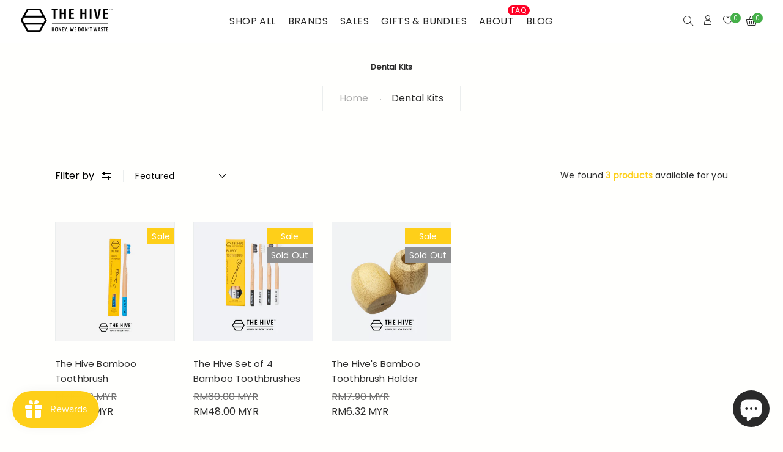

--- FILE ---
content_type: text/html; charset=utf-8
request_url: https://thehiveecostore.com/collections/dental-kits
body_size: 32709
content:
<!doctype html>
<html class="no-js" lang="en">
<head>
  <meta charset="utf-8">
  <meta http-equiv="X-UA-Compatible" content="IE=edge" />
  <meta name="viewport" content="width=device-width,initial-scale=1">
  <meta name="theme-color" content="#fecf19">
  <link rel="preconnect" href="//cdn.shopify.com/" crossorigin>
  <link rel="prefetch" as="document" href="//thehiveecostore.com">
  <link rel="dns-prefetch" href="//cdn.shopify.com" crossorigin>
  <link rel="dns-prefetch" href="//fonts.shopifycdn.com" crossorigin>
  
  <link rel="dns-prefetch" href="//https://monorail-edge.shopifysvc.com" crossorigin><link type="text/css" media="all" rel="canonical" href="https://thehiveecostore.com/collections/dental-kits"><link type="text/css" media="all" rel="shortcut icon" href="//thehiveecostore.com/cdn/shop/files/INNER_LAYER_5_32x32.png?v=1626585927"><title>Dental Kits&ndash; Thehiveecostore</title><!-- /snippets/social-meta-tags.liquid --><meta name="keywords" content="Dental Kits,Thehiveecostore,thehiveecostore.com"/>


<meta property="og:site_name" content="Thehiveecostore">
<meta property="og:url" content="https://thehiveecostore.com/collections/dental-kits">
<meta property="og:title" content="Dental Kits">
<meta property="og:type" content="product.group">
<meta property="og:description" content="We practice a zero waste approach to shopping. In store: feminine hygiene products, dry groceries, lifestyle & beauty essentials.">

<meta property="og:image" content="http://thehiveecostore.com/cdn/shop/files/HIVE_LOGO_BLACK_1200x1200.png?v=1625766004">
<meta property="og:image:secure_url" content="https://thehiveecostore.com/cdn/shop/files/HIVE_LOGO_BLACK_1200x1200.png?v=1625766004">


<meta name="twitter:card" content="summary_large_image">
<meta name="twitter:title" content="Dental Kits">
<meta name="twitter:description" content="We practice a zero waste approach to shopping. In store: feminine hygiene products, dry groceries, lifestyle & beauty essentials.">
<style data-shopify>
    
    

    @font-face {
  font-family: Poppins;
  font-weight: 400;
  font-style: normal;
  font-display: swap;
  src: url("//thehiveecostore.com/cdn/fonts/poppins/poppins_n4.0ba78fa5af9b0e1a374041b3ceaadf0a43b41362.woff2") format("woff2"),
       url("//thehiveecostore.com/cdn/fonts/poppins/poppins_n4.214741a72ff2596839fc9760ee7a770386cf16ca.woff") format("woff");
}

    @font-face {
  font-family: Poppins;
  font-weight: 400;
  font-style: normal;
  font-display: swap;
  src: url("//thehiveecostore.com/cdn/fonts/poppins/poppins_n4.0ba78fa5af9b0e1a374041b3ceaadf0a43b41362.woff2") format("woff2"),
       url("//thehiveecostore.com/cdn/fonts/poppins/poppins_n4.214741a72ff2596839fc9760ee7a770386cf16ca.woff") format("woff");
}

    @font-face {
  font-family: Poppins;
  font-weight: 400;
  font-style: normal;
  font-display: swap;
  src: url("//thehiveecostore.com/cdn/fonts/poppins/poppins_n4.0ba78fa5af9b0e1a374041b3ceaadf0a43b41362.woff2") format("woff2"),
       url("//thehiveecostore.com/cdn/fonts/poppins/poppins_n4.214741a72ff2596839fc9760ee7a770386cf16ca.woff") format("woff");
}


    
    
    
    

  :root {
    --color-text: #2c2c2c;
    --color-text-rgb: 44, 44, 44;
    --color-body-text: #2c2c2c;
    --color-sale-text: #fecf19;
    --color-small-button-text-border: #3d4246;
    --color-text-field: #fff;
    --color-text-field-text: #707070;
    --color-text-field-text-rgb: 112, 112, 112;

    --color-primary: #fecf19;
    --color-primary-rgb: 254, 207, 25;
    --color-primary-darken: #e3b501;
    --color-heading: #000000;
    --color-link: #4d4d4d;
    --color-link-hover: #fecf19;
    --color-box-text: #9a9a9a;

    --color-btn-primary: #557B97;
    --color-btn-primary-darker: #436076;
    --color-btn-primary-text: #fff;

    --color-blankstate: ;
    --color-blankstate-border: ;
    --color-blankstate-background: ;

    --color-text-focus:#525252;
    --color-overlay-text-focus:#e6e6e6;
    --color-btn-primary-focus:#436076;
    --color-btn-social-focus:#cfd7d7;
    --color-small-button-text-border-focus:#25282b;
    --predictive-search-focus:#f2f2f2;

    --color-body: #fff;
    --color-bg: #fff;
    --color-bg-rgb: 255, 255, 255;
    --color-bg-alt: ;
    --color-bg-currency-selector: ;

    --color-overlay-title-text: #fff;
    --color-image-overlay: #3d4246;
    --color-image-overlay-rgb: 61, 66, 70;--opacity-image-overlay: 0.4;--hover-overlay-opacity: 0.8;

    --color-border: #ebeeee;
    --color-border-form: #ebeeee;
    --color-border-form-darker: #cfd7d7;

    --svg-select-icon: url(//thehiveecostore.com/cdn/shop/t/7/assets/ico-select.svg?v=55606588167156731401634721255);
    --slick-img-url: url(//thehiveecostore.com/cdn/shop/t/7/assets/ajax-loader.gif?v=41356863302472015721634720235);

    --font-weight-body--bold: 700;
    --font-weight-body--bolder: 700;--font-stack-header: Poppins,sans-serif;
      --font-style-header: normal;
      --font-weight-header: 400;

      --font-stack-body: Poppins, sans-serif;
      --font-style-body: normal;
      --font-weight-body: 400;

      --font-stack-heading: Poppins, sans-serif;
      --font-style-heading: normal;
      --font-weight-heading: 400;

    

    --font-size-menu-header: 11px;
    --font-weight-header:800;    

    --font-size-header: 11px;
    --font-weight-header: 300;

    --font-size-base: 12px;
    --font-weight-body: 300;

    --font-size-heading-1: 13px;
    --font-weight-heading-1: 800;

    --font-size-heading-2: 16px;
    --font-weight-heading-2: 800;

    --font-size-heading-3: 12px;
    --font-weight-heading-3: 800;

    --font-size-heading-4: 12px;
    --font-weight-heading-4: 800;

    --font-size-heading-5: 12px;
    --font-weight-heading-5: 800;

    --font-size-heading-6: 12px;
    --font-weight-heading-6: 800;

    --font-size-button: 1px;
    --font-weight-button: 800;

    --font-h1-mobile: 32;
    --font-h2-mobile: 18;
    --font-h3-mobile: 20;

    --font-mega-title-large-desktop: 65;

    --font-rich-text-large: 18;
    --font-rich-text-small: 14;

    --color-video-bg: #f2f2f2;

    
    --global-color-image-loader-primary: rgba(44, 44, 44, 0.06);
    --global-color-image-loader-secondary: rgba(44, 44, 44, 0.12);

    --color_btn_primary_text: #ffffff;
    --color_btn_primary_text_hover: #fecf19;
    --color_btn_primary_background: #fecf19;
    --color_btn_primary_background_hover: rgba(0,0,0,0);
    --color_btn_primary_border: #fecf19;
    --color_btn_primary_border_hover: #fecf19;
    --color_btn_primary_border_radius: 0px;

    --color_btn_secondary_text: #2c2c2c;
    --color_btn_secondary_text_hover: #ffffff;
    --color_btn_secondary_background: #ffffff;
    --color_btn_secondary_background_hover: #2c2c2c;
    --color_btn_secondary_border: #2c2c2c;
    --color_btn_secondary_border_hover: #2c2c2c;
    --color_btn_secondary_border_radius: 0px;

    --color-form-field-label: #707070;
    --color-text-field-text: #797070;
    --color-form-field-background: #ffffff;
    --color-border-form: #ebeeee;
    --color-form-field-focus: #2c2c2c;
    --color-form-field-error: #bf0d12;
    --color-form-field-border-radius: 0px;

    --color-form-message-error-text: #bf0d12;
    --color-form-message-error-background: #ffc0cf;
    --color_form_message_error_border: #ffc0cf;
    --color-form-message-success-text: #437257;
    --color-form-message-success-background: #d3eadd;
    --color-form-message-success-border: #d3eadd;
    --typo-form-field-font-size: 12px;

    --color-disabled: #bfbfbf;
    --color-disabled-border: $color-border;

    --color-price: #2c2c2c;
    --color-special-price: #2c2c2c;
    --color-old-price: #707070;
  }
</style>
<link  rel="preload" href="//thehiveecostore.com/cdn/shop/t/7/assets/critical.css?v=176668443187731381171634740092" as="style"> 
  <link href="//thehiveecostore.com/cdn/shop/t/7/assets/lazysizes.js?v=175122195328262053041634720270" rel="preload" as="script"> 
  <link href="//thehiveecostore.com/cdn/shop/t/7/assets/jquery.min.js?v=105778841822381192391634720269" rel="preload" as="script"> 
  <link href="//thehiveecostore.com/cdn/shop/t/7/assets/js.cookie.js?v=166113130636431074321634720270" rel="preload" as="script"> 

  <link href="//thehiveecostore.com/cdn/shop/t/7/assets/critical.css?v=176668443187731381171634740092" media="all" rel="stylesheet">

  <link href="//thehiveecostore.com/cdn/shop/t/7/assets/bootstrap-grid.min.css?v=127557159490051403001634720237" type="text/css" media="all" rel="stylesheet">
  <link href="//thehiveecostore.com/cdn/shop/t/7/assets/theme.css?v=152288136483990557491635218744" rel="stylesheet" type="text/css" media="all">
  <link href="//thehiveecostore.com/cdn/shop/t/7/assets/gps-header-footer.css?v=137561019312500802521634721255" type="text/css" media="print" onload="this.media='all'" rel="stylesheet">
  <link href="//thehiveecostore.com/cdn/shop/t/7/assets/gps-styleguide.css?v=140554425057563122931634740092" type="text/css" media="print" onload="this.media='all'" rel="stylesheet">
  <link href="//thehiveecostore.com/cdn/shop/t/7/assets/gps-homepage.css?v=120805145927949381671696235222" type="text/css" media="print" onload="this.media='all'" rel="stylesheet">
  
  <link href="//thehiveecostore.com/cdn/shop/t/7/assets/theme-icons.css?v=100339600785918727291634720285" type="text/css" media="print" onload="this.media='all'" rel="stylesheet">
  <link href="//thehiveecostore.com/cdn/shop/t/7/assets/magnific-popup.css?v=43569317475398959901634720277" type="text/css" media="print" onload="this.media='all'" rel="stylesheet">
  <link href="//thehiveecostore.com/cdn/shop/t/7/assets/owl.carousel.min.css?v=62836822075127373351634720279" type="text/css" media="print" onload="this.media='all'" rel="stylesheet">
  <link href="//thehiveecostore.com/cdn/shop/t/7/assets/slick.min.css?v=57595613876938405771634720282" type="text/css" media="print" onload="this.media='all'" rel="stylesheet">
  <link href="//thehiveecostore.com/cdn/shop/t/7/assets/animate.min.css?v=161624079635412194351634720235" type="text/css" media="print" onload="this.media='all'" rel="stylesheet">  
  <link href="//thehiveecostore.com/cdn/shop/t/7/assets/gps-others.css?v=9923069244024376501634721255"  type="text/css" media="print" onload="this.media='all'" rel="stylesheet">
  <link href="//thehiveecostore.com/cdn/shop/t/7/assets/gps-newletter.css?v=143027702777848838211634720299" type="text/css" media="print" onload="this.media='all'" rel="stylesheet"><link href="//thehiveecostore.com/cdn/shop/t/7/assets/gps-collection.css?v=164349398930370441641634721255" type="text/css" media="all" rel="stylesheet"><script src="//thehiveecostore.com/cdn/shop/t/7/assets/threesixty.js?v=86828356669534020181634720287" defer="defer"></script>
  <link href="https://fonts.googleapis.com/css2?family=Frank+Ruhl+Libre:wght@300;400&display=swap" media="print" onload="this.media='all'" rel="stylesheet">
  <link href="https://fonts.googleapis.com/css2?family=Anton&display=swap" rel="stylesheet" media="print" onload="this.media='all'">
  <link href="https://fonts.googleapis.com/css2?family=Pacifico&display=swap" rel="stylesheet" media="print" onload="this.media='all'">

  <script async="async">
    var theme = {
      breakpoints: {
        medium: 750,
        large: 990,
        widescreen: 1400
      },
      strings: {
        addToCart: "Add to cart",
        soldOut: "Sold out",
        selectOption: "Select options",
        unavailable: "Unavailable",
        regularPrice: "Regular price",
        searchViewAll: "View all",
        removeCompareProduct: "Remove",
        domain: "thehivebulkfoods.myshopify.com",
        url: "https:\/\/thehiveecostore.com",
        sale: "Up to",
        fromLowestPrice: "[price]",
        vendor: "Vendor",
        inStock: "In stock",
        outStock: "Out of stock",
        itemCount: "We found  available for you",
        availability: "Availability",
        searchFor: "Search for",
        addressError: "Error looking up that address",
        addressNoResults: "No results for that address",
        addressQueryLimit: "You have exceeded the Google API usage limit. Consider upgrading to a \u003ca href=\"https:\/\/developers.google.com\/maps\/premium\/usage-limits\"\u003ePremium Plan\u003c\/a\u003e.",
        authError: "There was a problem authenticating your Google Maps account.",
        newWindow: "Opens in a new window.",
        external: "Opens external website.",
        newWindowExternal: "Opens external website in a new window.",
        unitPrice: "Unit price",
        unitPriceSeparator: "\/",
        oneCartCount: "1 item",
        otherCartCount: "[count] items"
      },
      routes: {
        search: "\/search"
      },
      currency: "MYR",
      moneyFormat: "RM{{amount}} MYR",
      moneyFormatWithCurrencyNoHtml: "RM{{amount}} MYR",
      moneyFormatNoHtml: "RM{{amount}} MYR",
      settings: {
        backToTop: "all",
        productSizeChart: false,
        productDelivery: false,
        cartType: "disable",
        enableCurrency: true,
        predictiveSearchEnabled: null,
        predictiveSearchShowPrice: null,
        predictiveSearchShowVendor: null,
        currencyFormat: "money_format",
        defaultCurrency: "MYR"
      }
    }
    var scheduledAnimationFrame;
    function readAndUpdatePage(){
      scheduledAnimationFrame = false;
    }

    function onScroll (evt) {

      // Store the scroll value for laterz.
      lastScrollY = window.scrollY;

      // Prevent multiple rAF callbacks.
      if (scheduledAnimationFrame){
        return;
      }

      scheduledAnimationFrame = true;
      requestAnimationFrame(readAndUpdatePage);
    }

    window.addEventListener('scroll', onScroll);

    document.documentElement.className = document.documentElement.className.replace('no-js', 'js');
  </script>

  <script src="//thehiveecostore.com/cdn/shop/t/7/assets/js.cookie.js?v=166113130636431074321634720270"></script>
  <script src="//thehiveecostore.com/cdn/shop/t/7/assets/jquery.min.js?v=105778841822381192391634720269"></script>
  <script src="//thehiveecostore.com/cdn/shop/t/7/assets/lazysizes.js?v=175122195328262053041634720270" async="async"></script>
  <script src="//thehiveecostore.com/cdn/shop/t/7/assets/vendor.js?v=4576558233110451591634720289" defer="defer"></script>
  <script src="//thehiveecostore.com/cdn/shop/t/7/assets/owl.carousel.min.js?v=28449041236628714081634720280" defer="defer"></script><script>
    if (window.MSInputMethodContext && document.documentMode) {
      var scripts = document.getElementsByTagName('script')[0];
      var polyfill = document.createElement("script");
      polyfill.defer = true;
      polyfill.src = "//thehiveecostore.com/cdn/shop/t/7/assets/ie11CustomProperties.min.js?v=15826939742938821121634720264";

      scripts.parentNode.insertBefore(polyfill, scripts);
    }

    document.addEventListener('lazybeforeunveil', function(e){  
      e.target.parentElement.setAttribute('class', e.target.parentElement.getAttribute('class') + ' child-image-loaded ');
    });
  </script>
  <script>window.performance && window.performance.mark && window.performance.mark('shopify.content_for_header.start');</script><meta name="google-site-verification" content="HQxsa5wWF9nmt8He6TWY1AUYdGTs6UO9vVt4HVGiEhY">
<meta id="shopify-digital-wallet" name="shopify-digital-wallet" content="/57949159618/digital_wallets/dialog">
<link rel="alternate" type="application/atom+xml" title="Feed" href="/collections/dental-kits.atom" />
<link rel="alternate" hreflang="x-default" href="https://thehiveecostore.com/collections/dental-kits">
<link rel="alternate" hreflang="en" href="https://thehiveecostore.com/collections/dental-kits">
<link rel="alternate" hreflang="en-FR" href="https://thehiveecostore.com/en-fr/collections/dental-kits">
<link rel="alternate" hreflang="en-SG" href="https://thehiveecostore.com/en-sg/collections/dental-kits">
<link rel="alternate" hreflang="en-US" href="https://thehivebulkfoods.myshopify.com/collections/dental-kits">
<link rel="alternate" type="application/json+oembed" href="https://thehiveecostore.com/collections/dental-kits.oembed">
<script async="async" src="/checkouts/internal/preloads.js?locale=en-MY"></script>
<script id="shopify-features" type="application/json">{"accessToken":"214cf62deb48b87f9031345a64d57bea","betas":["rich-media-storefront-analytics"],"domain":"thehiveecostore.com","predictiveSearch":true,"shopId":57949159618,"locale":"en"}</script>
<script>var Shopify = Shopify || {};
Shopify.shop = "thehivebulkfoods.myshopify.com";
Shopify.locale = "en";
Shopify.currency = {"active":"MYR","rate":"1.0"};
Shopify.country = "MY";
Shopify.theme = {"name":"Lusion 1.1.2","id":127364464834,"schema_name":"Lusion","schema_version":"1.1.1","theme_store_id":null,"role":"main"};
Shopify.theme.handle = "null";
Shopify.theme.style = {"id":null,"handle":null};
Shopify.cdnHost = "thehiveecostore.com/cdn";
Shopify.routes = Shopify.routes || {};
Shopify.routes.root = "/";</script>
<script type="module">!function(o){(o.Shopify=o.Shopify||{}).modules=!0}(window);</script>
<script>!function(o){function n(){var o=[];function n(){o.push(Array.prototype.slice.apply(arguments))}return n.q=o,n}var t=o.Shopify=o.Shopify||{};t.loadFeatures=n(),t.autoloadFeatures=n()}(window);</script>
<script id="shop-js-analytics" type="application/json">{"pageType":"collection"}</script>
<script defer="defer" async type="module" src="//thehiveecostore.com/cdn/shopifycloud/shop-js/modules/v2/client.init-shop-cart-sync_BT-GjEfc.en.esm.js"></script>
<script defer="defer" async type="module" src="//thehiveecostore.com/cdn/shopifycloud/shop-js/modules/v2/chunk.common_D58fp_Oc.esm.js"></script>
<script defer="defer" async type="module" src="//thehiveecostore.com/cdn/shopifycloud/shop-js/modules/v2/chunk.modal_xMitdFEc.esm.js"></script>
<script type="module">
  await import("//thehiveecostore.com/cdn/shopifycloud/shop-js/modules/v2/client.init-shop-cart-sync_BT-GjEfc.en.esm.js");
await import("//thehiveecostore.com/cdn/shopifycloud/shop-js/modules/v2/chunk.common_D58fp_Oc.esm.js");
await import("//thehiveecostore.com/cdn/shopifycloud/shop-js/modules/v2/chunk.modal_xMitdFEc.esm.js");

  window.Shopify.SignInWithShop?.initShopCartSync?.({"fedCMEnabled":true,"windoidEnabled":true});

</script>
<script>(function() {
  var isLoaded = false;
  function asyncLoad() {
    if (isLoaded) return;
    isLoaded = true;
    var urls = ["https:\/\/cdn.shopify.com\/s\/files\/1\/0579\/4915\/9618\/t\/2\/assets\/ets_mm_init.js?shop=thehivebulkfoods.myshopify.com","\/\/code.tidio.co\/wevd9ajkjfowz6syrtg5xsjfwg2pgmoi.js?shop=thehivebulkfoods.myshopify.com","https:\/\/js.smile.io\/v1\/smile-shopify.js?shop=thehivebulkfoods.myshopify.com","https:\/\/faq.zifyapp.com\/js\/frontend\/scripttag-v1.js?shop=thehivebulkfoods.myshopify.com","https:\/\/manual-related-products-app.herokuapp.com\/js\/rp.js?shop=thehivebulkfoods.myshopify.com","https:\/\/widgets.automizely.com\/pages\/v1\/pages.js?store_connection_id=e2333efc80594ed38b57ad947a4c9deb\u0026mapped_org_id=9a13f52b3233ba6df58e13302f9d1244_v1\u0026shop=thehivebulkfoods.myshopify.com"];
    for (var i = 0; i < urls.length; i++) {
      var s = document.createElement('script');
      s.type = 'text/javascript';
      s.async = true;
      s.src = urls[i];
      var x = document.getElementsByTagName('script')[0];
      x.parentNode.insertBefore(s, x);
    }
  };
  if(window.attachEvent) {
    window.attachEvent('onload', asyncLoad);
  } else {
    window.addEventListener('load', asyncLoad, false);
  }
})();</script>
<script id="__st">var __st={"a":57949159618,"offset":28800,"reqid":"6784eb39-41a4-4f13-b600-33fedbfb5e11-1769280381","pageurl":"thehiveecostore.com\/collections\/dental-kits","u":"f63b907e8cda","p":"collection","rtyp":"collection","rid":271584362690};</script>
<script>window.ShopifyPaypalV4VisibilityTracking = true;</script>
<script id="captcha-bootstrap">!function(){'use strict';const t='contact',e='account',n='new_comment',o=[[t,t],['blogs',n],['comments',n],[t,'customer']],c=[[e,'customer_login'],[e,'guest_login'],[e,'recover_customer_password'],[e,'create_customer']],r=t=>t.map((([t,e])=>`form[action*='/${t}']:not([data-nocaptcha='true']) input[name='form_type'][value='${e}']`)).join(','),a=t=>()=>t?[...document.querySelectorAll(t)].map((t=>t.form)):[];function s(){const t=[...o],e=r(t);return a(e)}const i='password',u='form_key',d=['recaptcha-v3-token','g-recaptcha-response','h-captcha-response',i],f=()=>{try{return window.sessionStorage}catch{return}},m='__shopify_v',_=t=>t.elements[u];function p(t,e,n=!1){try{const o=window.sessionStorage,c=JSON.parse(o.getItem(e)),{data:r}=function(t){const{data:e,action:n}=t;return t[m]||n?{data:e,action:n}:{data:t,action:n}}(c);for(const[e,n]of Object.entries(r))t.elements[e]&&(t.elements[e].value=n);n&&o.removeItem(e)}catch(o){console.error('form repopulation failed',{error:o})}}const l='form_type',E='cptcha';function T(t){t.dataset[E]=!0}const w=window,h=w.document,L='Shopify',v='ce_forms',y='captcha';let A=!1;((t,e)=>{const n=(g='f06e6c50-85a8-45c8-87d0-21a2b65856fe',I='https://cdn.shopify.com/shopifycloud/storefront-forms-hcaptcha/ce_storefront_forms_captcha_hcaptcha.v1.5.2.iife.js',D={infoText:'Protected by hCaptcha',privacyText:'Privacy',termsText:'Terms'},(t,e,n)=>{const o=w[L][v],c=o.bindForm;if(c)return c(t,g,e,D).then(n);var r;o.q.push([[t,g,e,D],n]),r=I,A||(h.body.append(Object.assign(h.createElement('script'),{id:'captcha-provider',async:!0,src:r})),A=!0)});var g,I,D;w[L]=w[L]||{},w[L][v]=w[L][v]||{},w[L][v].q=[],w[L][y]=w[L][y]||{},w[L][y].protect=function(t,e){n(t,void 0,e),T(t)},Object.freeze(w[L][y]),function(t,e,n,w,h,L){const[v,y,A,g]=function(t,e,n){const i=e?o:[],u=t?c:[],d=[...i,...u],f=r(d),m=r(i),_=r(d.filter((([t,e])=>n.includes(e))));return[a(f),a(m),a(_),s()]}(w,h,L),I=t=>{const e=t.target;return e instanceof HTMLFormElement?e:e&&e.form},D=t=>v().includes(t);t.addEventListener('submit',(t=>{const e=I(t);if(!e)return;const n=D(e)&&!e.dataset.hcaptchaBound&&!e.dataset.recaptchaBound,o=_(e),c=g().includes(e)&&(!o||!o.value);(n||c)&&t.preventDefault(),c&&!n&&(function(t){try{if(!f())return;!function(t){const e=f();if(!e)return;const n=_(t);if(!n)return;const o=n.value;o&&e.removeItem(o)}(t);const e=Array.from(Array(32),(()=>Math.random().toString(36)[2])).join('');!function(t,e){_(t)||t.append(Object.assign(document.createElement('input'),{type:'hidden',name:u})),t.elements[u].value=e}(t,e),function(t,e){const n=f();if(!n)return;const o=[...t.querySelectorAll(`input[type='${i}']`)].map((({name:t})=>t)),c=[...d,...o],r={};for(const[a,s]of new FormData(t).entries())c.includes(a)||(r[a]=s);n.setItem(e,JSON.stringify({[m]:1,action:t.action,data:r}))}(t,e)}catch(e){console.error('failed to persist form',e)}}(e),e.submit())}));const S=(t,e)=>{t&&!t.dataset[E]&&(n(t,e.some((e=>e===t))),T(t))};for(const o of['focusin','change'])t.addEventListener(o,(t=>{const e=I(t);D(e)&&S(e,y())}));const B=e.get('form_key'),M=e.get(l),P=B&&M;t.addEventListener('DOMContentLoaded',(()=>{const t=y();if(P)for(const e of t)e.elements[l].value===M&&p(e,B);[...new Set([...A(),...v().filter((t=>'true'===t.dataset.shopifyCaptcha))])].forEach((e=>S(e,t)))}))}(h,new URLSearchParams(w.location.search),n,t,e,['guest_login'])})(!0,!0)}();</script>
<script integrity="sha256-4kQ18oKyAcykRKYeNunJcIwy7WH5gtpwJnB7kiuLZ1E=" data-source-attribution="shopify.loadfeatures" defer="defer" src="//thehiveecostore.com/cdn/shopifycloud/storefront/assets/storefront/load_feature-a0a9edcb.js" crossorigin="anonymous"></script>
<script data-source-attribution="shopify.dynamic_checkout.dynamic.init">var Shopify=Shopify||{};Shopify.PaymentButton=Shopify.PaymentButton||{isStorefrontPortableWallets:!0,init:function(){window.Shopify.PaymentButton.init=function(){};var t=document.createElement("script");t.src="https://thehiveecostore.com/cdn/shopifycloud/portable-wallets/latest/portable-wallets.en.js",t.type="module",document.head.appendChild(t)}};
</script>
<script data-source-attribution="shopify.dynamic_checkout.buyer_consent">
  function portableWalletsHideBuyerConsent(e){var t=document.getElementById("shopify-buyer-consent"),n=document.getElementById("shopify-subscription-policy-button");t&&n&&(t.classList.add("hidden"),t.setAttribute("aria-hidden","true"),n.removeEventListener("click",e))}function portableWalletsShowBuyerConsent(e){var t=document.getElementById("shopify-buyer-consent"),n=document.getElementById("shopify-subscription-policy-button");t&&n&&(t.classList.remove("hidden"),t.removeAttribute("aria-hidden"),n.addEventListener("click",e))}window.Shopify?.PaymentButton&&(window.Shopify.PaymentButton.hideBuyerConsent=portableWalletsHideBuyerConsent,window.Shopify.PaymentButton.showBuyerConsent=portableWalletsShowBuyerConsent);
</script>
<script data-source-attribution="shopify.dynamic_checkout.cart.bootstrap">document.addEventListener("DOMContentLoaded",(function(){function t(){return document.querySelector("shopify-accelerated-checkout-cart, shopify-accelerated-checkout")}if(t())Shopify.PaymentButton.init();else{new MutationObserver((function(e,n){t()&&(Shopify.PaymentButton.init(),n.disconnect())})).observe(document.body,{childList:!0,subtree:!0})}}));
</script>
<script id="sections-script" data-sections="gp-recommend-products" defer="defer" src="//thehiveecostore.com/cdn/shop/t/7/compiled_assets/scripts.js?v=4391"></script>
<script>window.performance && window.performance.mark && window.performance.mark('shopify.content_for_header.end');</script>

<script id="etsMMNavigator">
    var ETS_MM_MONEY_FORMAT = "RM{{amount}} MYR";
    var ETS_MM_LINK_LIST = [{id: "main-menu", title: "Main menu", items: ["/","/collections/all",]},{id: "footer", title: "Tell me more (footer)", items: ["/pages/privacy-policy","/pages/shipping-return","/pages/terms-conditions","/pages/wholesale-signup","/policies/terms-of-service","/policies/refund-policy",]},{id: "at-home", title: "Shop All", items: ["/collections/bathroom","/collections/nuts-dried-fruits","/collections/spreads","/collections/household","/collections/organicule-superfood","/collections/sale",]},{id: "by-brands", title: "Brands (menu)", items: ["/collections/the-hives-collection","https://thehiveecostore.com/collections/alwis-xavier?_pos=1&_psq=Alwi&_ss=e&_v=1.0","/collections/bambooloo","/collections/bobble-it","/collections/charmain-homemade","/collections/claire-organics","/collections/dtapir","/collections/cocova-1","/collections/elexia-naturals","/products/gigi-the-essential-toothpaste","/collections/jeanie-botanicals","/collections/kinder-soaps","/collections/noosh-naturals","/collections/organicule-superfood","/collections/serasi","/collections/stasher","/collections/stojo","/collections/the-hives-collection","/collections/tohs-daily",]},{id: "about", title: "About (menu)", items: ["/pages/about-the-hive","/pages/aboutzerowaste","https://thehiveecostore.com/pages/media-archive","/apps/help-center","/pages/contact-us","/pages/the-freedom-flow-project",]},{id: "horizontal-menu", title: "Horizontal Menu", items: ["/pages/about-the-hive","/pages/faq","/pages/contact-us","/pages/wholesale-signup",]},{id: "sidebar", title: "GIFT (menu)", items: ["/pages/about-the-hive","/collections/hamper-set","/collections/corporate-gift",]},{id: "shp-by-price-main-menu", title: "Shop by Price (main menu)", items: ["/collections/below-rm50","/collections/below-rm-100",]},{id: "star-products-menu", title: "Star Products (Menu)", items: ["/pages/the-hivette","/pages/washable-pads",]},{id: "blog-menu", title: "Blog (Menu)", items: ["/blogs/blog","/pages/media",]},{id: "eco-gifts-bundles", title: "Eco Gifts & Bundles", items: ["/products/crime-scene-prevention-kit-period-care-set","/products/hannah-period-care-set-feminine-care","/products/azizah-period-care-set-feminine-care","/products/zero-waste-hamper-essential-kit","/products/the-hive-zero-waste-hamper",]},{id: "customer-account-main-menu", title: "Customer account main menu", items: ["/","https://shopify.com/57949159618/account/orders?locale=en&region_country=MY",]},];
</script>
<script type="text/javascript">
    var ETS_MM_CART_ITEM_COUNT = 0;
</script>

<script src="//thehiveecostore.com/cdn/shop/t/7/assets/ets_mm_config.js?v=15386371530744088341669875163" type="text/javascript"></script>


	<script>var loox_global_hash = '1634901888014';</script><style>.loox-reviews-default { max-width: 1200px; margin: 0 auto; }.loox-rating .loox-icon { color:#fecf19; }</style>












 

<script>(() => {const installerKey = 'docapp-discount-auto-install'; const urlParams = new URLSearchParams(window.location.search); if (urlParams.get(installerKey)) {window.sessionStorage.setItem(installerKey, JSON.stringify({integrationId: urlParams.get('docapp-integration-id'), divClass: urlParams.get('docapp-install-class'), check: urlParams.get('docapp-check')}));}})();</script>

<script>(() => {const previewKey = 'docapp-discount-test'; const urlParams = new URLSearchParams(window.location.search); if (urlParams.get(previewKey)) {window.sessionStorage.setItem(previewKey, JSON.stringify({active: true, integrationId: urlParams.get('docapp-discount-inst-test')}));}})();</script>
<script id="dcScript">
  var dcCart = {"note":null,"attributes":{},"original_total_price":0,"total_price":0,"total_discount":0,"total_weight":0.0,"item_count":0,"items":[],"requires_shipping":false,"currency":"MYR","items_subtotal_price":0,"cart_level_discount_applications":[],"checkout_charge_amount":0};
  
  
  var dcCustomerId = false;
  var dcCustomerEmail = false;
  var dcCustomerTags = false;
  
  var dcCurrency = 'RM{{amount}} MYR';
</script>

    <!-- Upsell & Cross Sell - Selleasy by Logbase - Starts -->
      <script src='https://upsell-app.logbase.io/lb-upsell.js?shop=thehivebulkfoods.myshopify.com' defer></script>
    <!-- Upsell & Cross Sell - Selleasy by Logbase - Ends -->
<!-- BEGIN app block: shopify://apps/mega-menu-pro-drag-drop/blocks/app-embed-block/2611f1f0-3389-4041-bea0-b297398f8421 --><div id="etsMMAppEmbedBlock" style="display: none;"></div>
<!-- BEGIN app snippet: app-embed-block-snippet --><script id="etsMMNavigator">
	var ETS_MM_MONEY_FORMAT = "RM{{amount}} MYR";
	var ETS_MM_LINK_LIST = [{id: "main-menu", title: "Main menu", items: ["/","/collections/all",]},{id: "footer", title: "Tell me more (footer)", items: ["/pages/privacy-policy","/pages/shipping-return","/pages/terms-conditions","/pages/wholesale-signup","/policies/terms-of-service","/policies/refund-policy",]},{id: "at-home", title: "Shop All", items: ["/collections/bathroom","/collections/nuts-dried-fruits","/collections/spreads","/collections/household","/collections/organicule-superfood","/collections/sale",]},{id: "by-brands", title: "Brands (menu)", items: ["/collections/the-hives-collection","https://thehiveecostore.com/collections/alwis-xavier?_pos=1&_psq=Alwi&_ss=e&_v=1.0","/collections/bambooloo","/collections/bobble-it","/collections/charmain-homemade","/collections/claire-organics","/collections/dtapir","/collections/cocova-1","/collections/elexia-naturals","/products/gigi-the-essential-toothpaste","/collections/jeanie-botanicals","/collections/kinder-soaps","/collections/noosh-naturals","/collections/organicule-superfood","/collections/serasi","/collections/stasher","/collections/stojo","/collections/the-hives-collection","/collections/tohs-daily",]},{id: "about", title: "About (menu)", items: ["/pages/about-the-hive","/pages/aboutzerowaste","https://thehiveecostore.com/pages/media-archive","/apps/help-center","/pages/contact-us","/pages/the-freedom-flow-project",]},{id: "horizontal-menu", title: "Horizontal Menu", items: ["/pages/about-the-hive","/pages/faq","/pages/contact-us","/pages/wholesale-signup",]},{id: "sidebar", title: "GIFT (menu)", items: ["/pages/about-the-hive","/collections/hamper-set","/collections/corporate-gift",]},{id: "shp-by-price-main-menu", title: "Shop by Price (main menu)", items: ["/collections/below-rm50","/collections/below-rm-100",]},{id: "star-products-menu", title: "Star Products (Menu)", items: ["/pages/the-hivette","/pages/washable-pads",]},{id: "blog-menu", title: "Blog (Menu)", items: ["/blogs/blog","/pages/media",]},{id: "eco-gifts-bundles", title: "Eco Gifts & Bundles", items: ["/products/crime-scene-prevention-kit-period-care-set","/products/hannah-period-care-set-feminine-care","/products/azizah-period-care-set-feminine-care","/products/zero-waste-hamper-essential-kit","/products/the-hive-zero-waste-hamper",]},{id: "customer-account-main-menu", title: "Customer account main menu", items: ["/","https://shopify.com/57949159618/account/orders?locale=en&region_country=MY",]},];
</script><!-- END app snippet -->
<script>
    window.ETS_MM_METAFIELD = (function () {
        
        
            return null;
        
    })();
</script>


<!-- END app block --><link href="https://cdn.shopify.com/extensions/019bdfd0-dc98-701b-8994-730a1395add1/algoshop-product-label-badge-133/assets/product-label-badge.css" rel="stylesheet" type="text/css" media="all">
<script src="https://cdn.shopify.com/extensions/019b9ce5-efa1-71c9-96ea-f6c57f568f21/app-extension-menu-10/assets/ets-mm-embed.js" type="text/javascript" defer="defer"></script>
<link href="https://cdn.shopify.com/extensions/019b9ce5-efa1-71c9-96ea-f6c57f568f21/app-extension-menu-10/assets/ets-mm-embed.css" rel="stylesheet" type="text/css" media="all">
<script src="https://cdn.shopify.com/extensions/4e276193-403c-423f-833c-fefed71819cf/forms-2298/assets/shopify-forms-loader.js" type="text/javascript" defer="defer"></script>
<script src="https://cdn.shopify.com/extensions/e8878072-2f6b-4e89-8082-94b04320908d/inbox-1254/assets/inbox-chat-loader.js" type="text/javascript" defer="defer"></script>
<link href="https://monorail-edge.shopifysvc.com" rel="dns-prefetch">
<script>(function(){if ("sendBeacon" in navigator && "performance" in window) {try {var session_token_from_headers = performance.getEntriesByType('navigation')[0].serverTiming.find(x => x.name == '_s').description;} catch {var session_token_from_headers = undefined;}var session_cookie_matches = document.cookie.match(/_shopify_s=([^;]*)/);var session_token_from_cookie = session_cookie_matches && session_cookie_matches.length === 2 ? session_cookie_matches[1] : "";var session_token = session_token_from_headers || session_token_from_cookie || "";function handle_abandonment_event(e) {var entries = performance.getEntries().filter(function(entry) {return /monorail-edge.shopifysvc.com/.test(entry.name);});if (!window.abandonment_tracked && entries.length === 0) {window.abandonment_tracked = true;var currentMs = Date.now();var navigation_start = performance.timing.navigationStart;var payload = {shop_id: 57949159618,url: window.location.href,navigation_start,duration: currentMs - navigation_start,session_token,page_type: "collection"};window.navigator.sendBeacon("https://monorail-edge.shopifysvc.com/v1/produce", JSON.stringify({schema_id: "online_store_buyer_site_abandonment/1.1",payload: payload,metadata: {event_created_at_ms: currentMs,event_sent_at_ms: currentMs}}));}}window.addEventListener('pagehide', handle_abandonment_event);}}());</script>
<script id="web-pixels-manager-setup">(function e(e,d,r,n,o){if(void 0===o&&(o={}),!Boolean(null===(a=null===(i=window.Shopify)||void 0===i?void 0:i.analytics)||void 0===a?void 0:a.replayQueue)){var i,a;window.Shopify=window.Shopify||{};var t=window.Shopify;t.analytics=t.analytics||{};var s=t.analytics;s.replayQueue=[],s.publish=function(e,d,r){return s.replayQueue.push([e,d,r]),!0};try{self.performance.mark("wpm:start")}catch(e){}var l=function(){var e={modern:/Edge?\/(1{2}[4-9]|1[2-9]\d|[2-9]\d{2}|\d{4,})\.\d+(\.\d+|)|Firefox\/(1{2}[4-9]|1[2-9]\d|[2-9]\d{2}|\d{4,})\.\d+(\.\d+|)|Chrom(ium|e)\/(9{2}|\d{3,})\.\d+(\.\d+|)|(Maci|X1{2}).+ Version\/(15\.\d+|(1[6-9]|[2-9]\d|\d{3,})\.\d+)([,.]\d+|)( \(\w+\)|)( Mobile\/\w+|) Safari\/|Chrome.+OPR\/(9{2}|\d{3,})\.\d+\.\d+|(CPU[ +]OS|iPhone[ +]OS|CPU[ +]iPhone|CPU IPhone OS|CPU iPad OS)[ +]+(15[._]\d+|(1[6-9]|[2-9]\d|\d{3,})[._]\d+)([._]\d+|)|Android:?[ /-](13[3-9]|1[4-9]\d|[2-9]\d{2}|\d{4,})(\.\d+|)(\.\d+|)|Android.+Firefox\/(13[5-9]|1[4-9]\d|[2-9]\d{2}|\d{4,})\.\d+(\.\d+|)|Android.+Chrom(ium|e)\/(13[3-9]|1[4-9]\d|[2-9]\d{2}|\d{4,})\.\d+(\.\d+|)|SamsungBrowser\/([2-9]\d|\d{3,})\.\d+/,legacy:/Edge?\/(1[6-9]|[2-9]\d|\d{3,})\.\d+(\.\d+|)|Firefox\/(5[4-9]|[6-9]\d|\d{3,})\.\d+(\.\d+|)|Chrom(ium|e)\/(5[1-9]|[6-9]\d|\d{3,})\.\d+(\.\d+|)([\d.]+$|.*Safari\/(?![\d.]+ Edge\/[\d.]+$))|(Maci|X1{2}).+ Version\/(10\.\d+|(1[1-9]|[2-9]\d|\d{3,})\.\d+)([,.]\d+|)( \(\w+\)|)( Mobile\/\w+|) Safari\/|Chrome.+OPR\/(3[89]|[4-9]\d|\d{3,})\.\d+\.\d+|(CPU[ +]OS|iPhone[ +]OS|CPU[ +]iPhone|CPU IPhone OS|CPU iPad OS)[ +]+(10[._]\d+|(1[1-9]|[2-9]\d|\d{3,})[._]\d+)([._]\d+|)|Android:?[ /-](13[3-9]|1[4-9]\d|[2-9]\d{2}|\d{4,})(\.\d+|)(\.\d+|)|Mobile Safari.+OPR\/([89]\d|\d{3,})\.\d+\.\d+|Android.+Firefox\/(13[5-9]|1[4-9]\d|[2-9]\d{2}|\d{4,})\.\d+(\.\d+|)|Android.+Chrom(ium|e)\/(13[3-9]|1[4-9]\d|[2-9]\d{2}|\d{4,})\.\d+(\.\d+|)|Android.+(UC? ?Browser|UCWEB|U3)[ /]?(15\.([5-9]|\d{2,})|(1[6-9]|[2-9]\d|\d{3,})\.\d+)\.\d+|SamsungBrowser\/(5\.\d+|([6-9]|\d{2,})\.\d+)|Android.+MQ{2}Browser\/(14(\.(9|\d{2,})|)|(1[5-9]|[2-9]\d|\d{3,})(\.\d+|))(\.\d+|)|K[Aa][Ii]OS\/(3\.\d+|([4-9]|\d{2,})\.\d+)(\.\d+|)/},d=e.modern,r=e.legacy,n=navigator.userAgent;return n.match(d)?"modern":n.match(r)?"legacy":"unknown"}(),u="modern"===l?"modern":"legacy",c=(null!=n?n:{modern:"",legacy:""})[u],f=function(e){return[e.baseUrl,"/wpm","/b",e.hashVersion,"modern"===e.buildTarget?"m":"l",".js"].join("")}({baseUrl:d,hashVersion:r,buildTarget:u}),m=function(e){var d=e.version,r=e.bundleTarget,n=e.surface,o=e.pageUrl,i=e.monorailEndpoint;return{emit:function(e){var a=e.status,t=e.errorMsg,s=(new Date).getTime(),l=JSON.stringify({metadata:{event_sent_at_ms:s},events:[{schema_id:"web_pixels_manager_load/3.1",payload:{version:d,bundle_target:r,page_url:o,status:a,surface:n,error_msg:t},metadata:{event_created_at_ms:s}}]});if(!i)return console&&console.warn&&console.warn("[Web Pixels Manager] No Monorail endpoint provided, skipping logging."),!1;try{return self.navigator.sendBeacon.bind(self.navigator)(i,l)}catch(e){}var u=new XMLHttpRequest;try{return u.open("POST",i,!0),u.setRequestHeader("Content-Type","text/plain"),u.send(l),!0}catch(e){return console&&console.warn&&console.warn("[Web Pixels Manager] Got an unhandled error while logging to Monorail."),!1}}}}({version:r,bundleTarget:l,surface:e.surface,pageUrl:self.location.href,monorailEndpoint:e.monorailEndpoint});try{o.browserTarget=l,function(e){var d=e.src,r=e.async,n=void 0===r||r,o=e.onload,i=e.onerror,a=e.sri,t=e.scriptDataAttributes,s=void 0===t?{}:t,l=document.createElement("script"),u=document.querySelector("head"),c=document.querySelector("body");if(l.async=n,l.src=d,a&&(l.integrity=a,l.crossOrigin="anonymous"),s)for(var f in s)if(Object.prototype.hasOwnProperty.call(s,f))try{l.dataset[f]=s[f]}catch(e){}if(o&&l.addEventListener("load",o),i&&l.addEventListener("error",i),u)u.appendChild(l);else{if(!c)throw new Error("Did not find a head or body element to append the script");c.appendChild(l)}}({src:f,async:!0,onload:function(){if(!function(){var e,d;return Boolean(null===(d=null===(e=window.Shopify)||void 0===e?void 0:e.analytics)||void 0===d?void 0:d.initialized)}()){var d=window.webPixelsManager.init(e)||void 0;if(d){var r=window.Shopify.analytics;r.replayQueue.forEach((function(e){var r=e[0],n=e[1],o=e[2];d.publishCustomEvent(r,n,o)})),r.replayQueue=[],r.publish=d.publishCustomEvent,r.visitor=d.visitor,r.initialized=!0}}},onerror:function(){return m.emit({status:"failed",errorMsg:"".concat(f," has failed to load")})},sri:function(e){var d=/^sha384-[A-Za-z0-9+/=]+$/;return"string"==typeof e&&d.test(e)}(c)?c:"",scriptDataAttributes:o}),m.emit({status:"loading"})}catch(e){m.emit({status:"failed",errorMsg:(null==e?void 0:e.message)||"Unknown error"})}}})({shopId: 57949159618,storefrontBaseUrl: "https://thehiveecostore.com",extensionsBaseUrl: "https://extensions.shopifycdn.com/cdn/shopifycloud/web-pixels-manager",monorailEndpoint: "https://monorail-edge.shopifysvc.com/unstable/produce_batch",surface: "storefront-renderer",enabledBetaFlags: ["2dca8a86"],webPixelsConfigList: [{"id":"234062058","configuration":"{\"config\":\"{\\\"google_tag_ids\\\":[\\\"AW-696663691\\\",\\\"GT-K5M9JDZ\\\"],\\\"target_country\\\":\\\"MY\\\",\\\"gtag_events\\\":[{\\\"type\\\":\\\"begin_checkout\\\",\\\"action_label\\\":\\\"AW-696663691\\\/DcJ5CJ7gosYDEIv9mMwC\\\"},{\\\"type\\\":\\\"search\\\",\\\"action_label\\\":\\\"AW-696663691\\\/O5ndCKHgosYDEIv9mMwC\\\"},{\\\"type\\\":\\\"view_item\\\",\\\"action_label\\\":[\\\"AW-696663691\\\/eVz3CJjgosYDEIv9mMwC\\\",\\\"MC-53L649T5SE\\\"]},{\\\"type\\\":\\\"purchase\\\",\\\"action_label\\\":[\\\"AW-696663691\\\/8xiXCJXgosYDEIv9mMwC\\\",\\\"MC-53L649T5SE\\\"]},{\\\"type\\\":\\\"page_view\\\",\\\"action_label\\\":[\\\"AW-696663691\\\/PddLCJLgosYDEIv9mMwC\\\",\\\"MC-53L649T5SE\\\"]},{\\\"type\\\":\\\"add_payment_info\\\",\\\"action_label\\\":\\\"AW-696663691\\\/B3ZZCKTgosYDEIv9mMwC\\\"},{\\\"type\\\":\\\"add_to_cart\\\",\\\"action_label\\\":\\\"AW-696663691\\\/hVifCJvgosYDEIv9mMwC\\\"}],\\\"enable_monitoring_mode\\\":false}\"}","eventPayloadVersion":"v1","runtimeContext":"OPEN","scriptVersion":"b2a88bafab3e21179ed38636efcd8a93","type":"APP","apiClientId":1780363,"privacyPurposes":[],"dataSharingAdjustments":{"protectedCustomerApprovalScopes":["read_customer_address","read_customer_email","read_customer_name","read_customer_personal_data","read_customer_phone"]}},{"id":"219447530","configuration":"{\"pixelCode\":\"CAHDED3C77U2KNVFRUPG\"}","eventPayloadVersion":"v1","runtimeContext":"STRICT","scriptVersion":"22e92c2ad45662f435e4801458fb78cc","type":"APP","apiClientId":4383523,"privacyPurposes":["ANALYTICS","MARKETING","SALE_OF_DATA"],"dataSharingAdjustments":{"protectedCustomerApprovalScopes":["read_customer_address","read_customer_email","read_customer_name","read_customer_personal_data","read_customer_phone"]}},{"id":"37486826","eventPayloadVersion":"v1","runtimeContext":"LAX","scriptVersion":"1","type":"CUSTOM","privacyPurposes":["ANALYTICS"],"name":"Google Analytics tag (migrated)"},{"id":"shopify-app-pixel","configuration":"{}","eventPayloadVersion":"v1","runtimeContext":"STRICT","scriptVersion":"0450","apiClientId":"shopify-pixel","type":"APP","privacyPurposes":["ANALYTICS","MARKETING"]},{"id":"shopify-custom-pixel","eventPayloadVersion":"v1","runtimeContext":"LAX","scriptVersion":"0450","apiClientId":"shopify-pixel","type":"CUSTOM","privacyPurposes":["ANALYTICS","MARKETING"]}],isMerchantRequest: false,initData: {"shop":{"name":"Thehiveecostore","paymentSettings":{"currencyCode":"MYR"},"myshopifyDomain":"thehivebulkfoods.myshopify.com","countryCode":"MY","storefrontUrl":"https:\/\/thehiveecostore.com"},"customer":null,"cart":null,"checkout":null,"productVariants":[],"purchasingCompany":null},},"https://thehiveecostore.com/cdn","fcfee988w5aeb613cpc8e4bc33m6693e112",{"modern":"","legacy":""},{"shopId":"57949159618","storefrontBaseUrl":"https:\/\/thehiveecostore.com","extensionBaseUrl":"https:\/\/extensions.shopifycdn.com\/cdn\/shopifycloud\/web-pixels-manager","surface":"storefront-renderer","enabledBetaFlags":"[\"2dca8a86\"]","isMerchantRequest":"false","hashVersion":"fcfee988w5aeb613cpc8e4bc33m6693e112","publish":"custom","events":"[[\"page_viewed\",{}],[\"collection_viewed\",{\"collection\":{\"id\":\"271584362690\",\"title\":\"Dental Kits\",\"productVariants\":[{\"price\":{\"amount\":12.0,\"currencyCode\":\"MYR\"},\"product\":{\"title\":\"The Hive Bamboo Toothbrush\",\"vendor\":\"Thehivebulkfoods\",\"id\":\"6818810986690\",\"untranslatedTitle\":\"The Hive Bamboo Toothbrush\",\"url\":\"\/products\/thehive-bamboo-toothbrush\",\"type\":\"\"},\"id\":\"40317938991298\",\"image\":{\"src\":\"\/\/thehiveecostore.com\/cdn\/shop\/products\/toothbrushblack.png?v=1629785362\"},\"sku\":\"1093\",\"title\":\"Black\",\"untranslatedTitle\":\"Black\"},{\"price\":{\"amount\":48.0,\"currencyCode\":\"MYR\"},\"product\":{\"title\":\"The Hive Set of 4 Bamboo Toothbrushes\",\"vendor\":\"Thehivebulkfoods\",\"id\":\"6818844999874\",\"untranslatedTitle\":\"The Hive Set of 4 Bamboo Toothbrushes\",\"url\":\"\/products\/set-4-bamboo-toothbrushes\",\"type\":\"\"},\"id\":\"40318015504578\",\"image\":{\"src\":\"\/\/thehiveecostore.com\/cdn\/shop\/products\/The-Hive-Bamboo-Toothbrush-x4.jpg?v=1624882010\"},\"sku\":\"1067\",\"title\":\"Blue \u0026 Pink\",\"untranslatedTitle\":\"Blue \u0026 Pink\"},{\"price\":{\"amount\":6.32,\"currencyCode\":\"MYR\"},\"product\":{\"title\":\"The Hive's Bamboo Toothbrush Holder\",\"vendor\":\"Thehivebulkfoods\",\"id\":\"6818845688002\",\"untranslatedTitle\":\"The Hive's Bamboo Toothbrush Holder\",\"url\":\"\/products\/bamboo-toothbrush-holder\",\"type\":\"\"},\"id\":\"40318017634498\",\"image\":{\"src\":\"\/\/thehiveecostore.com\/cdn\/shop\/products\/Bamboo-Toothbrush-Holder-the-hive-e1607996700152.png?v=1624882044\"},\"sku\":\"1098\",\"title\":\"Default Title\",\"untranslatedTitle\":\"Default Title\"}]}}]]"});</script><script>
  window.ShopifyAnalytics = window.ShopifyAnalytics || {};
  window.ShopifyAnalytics.meta = window.ShopifyAnalytics.meta || {};
  window.ShopifyAnalytics.meta.currency = 'MYR';
  var meta = {"products":[{"id":6818810986690,"gid":"gid:\/\/shopify\/Product\/6818810986690","vendor":"Thehivebulkfoods","type":"","handle":"thehive-bamboo-toothbrush","variants":[{"id":40317938991298,"price":1200,"name":"The Hive Bamboo Toothbrush - Black","public_title":"Black","sku":"1093"},{"id":40317939024066,"price":1200,"name":"The Hive Bamboo Toothbrush - White","public_title":"White","sku":"1094"},{"id":40317939056834,"price":1200,"name":"The Hive Bamboo Toothbrush - Blue","public_title":"Blue","sku":"1095"},{"id":40317939089602,"price":1200,"name":"The Hive Bamboo Toothbrush - Rainbow","public_title":"Rainbow","sku":"1096"},{"id":40317939122370,"price":1200,"name":"The Hive Bamboo Toothbrush - Pink","public_title":"Pink","sku":"1097"},{"id":42519317184746,"price":800,"name":"The Hive Bamboo Toothbrush - Generic","public_title":"Generic","sku":"1011"},{"id":42519317381354,"price":800,"name":"The Hive Bamboo Toothbrush - Kid","public_title":"Kid","sku":"KIDSTOOTHBRUSH"}],"remote":false},{"id":6818844999874,"gid":"gid:\/\/shopify\/Product\/6818844999874","vendor":"Thehivebulkfoods","type":"","handle":"set-4-bamboo-toothbrushes","variants":[{"id":40318015504578,"price":4800,"name":"The Hive Set of 4 Bamboo Toothbrushes - Blue \u0026 Pink","public_title":"Blue \u0026 Pink","sku":"1067"},{"id":40318015537346,"price":4800,"name":"The Hive Set of 4 Bamboo Toothbrushes - Black \u0026 White","public_title":"Black \u0026 White","sku":"1068"}],"remote":false},{"id":6818845688002,"gid":"gid:\/\/shopify\/Product\/6818845688002","vendor":"Thehivebulkfoods","type":"","handle":"bamboo-toothbrush-holder","variants":[{"id":40318017634498,"price":632,"name":"The Hive's Bamboo Toothbrush Holder","public_title":null,"sku":"1098"}],"remote":false}],"page":{"pageType":"collection","resourceType":"collection","resourceId":271584362690,"requestId":"6784eb39-41a4-4f13-b600-33fedbfb5e11-1769280381"}};
  for (var attr in meta) {
    window.ShopifyAnalytics.meta[attr] = meta[attr];
  }
</script>
<script class="analytics">
  (function () {
    var customDocumentWrite = function(content) {
      var jquery = null;

      if (window.jQuery) {
        jquery = window.jQuery;
      } else if (window.Checkout && window.Checkout.$) {
        jquery = window.Checkout.$;
      }

      if (jquery) {
        jquery('body').append(content);
      }
    };

    var hasLoggedConversion = function(token) {
      if (token) {
        return document.cookie.indexOf('loggedConversion=' + token) !== -1;
      }
      return false;
    }

    var setCookieIfConversion = function(token) {
      if (token) {
        var twoMonthsFromNow = new Date(Date.now());
        twoMonthsFromNow.setMonth(twoMonthsFromNow.getMonth() + 2);

        document.cookie = 'loggedConversion=' + token + '; expires=' + twoMonthsFromNow;
      }
    }

    var trekkie = window.ShopifyAnalytics.lib = window.trekkie = window.trekkie || [];
    if (trekkie.integrations) {
      return;
    }
    trekkie.methods = [
      'identify',
      'page',
      'ready',
      'track',
      'trackForm',
      'trackLink'
    ];
    trekkie.factory = function(method) {
      return function() {
        var args = Array.prototype.slice.call(arguments);
        args.unshift(method);
        trekkie.push(args);
        return trekkie;
      };
    };
    for (var i = 0; i < trekkie.methods.length; i++) {
      var key = trekkie.methods[i];
      trekkie[key] = trekkie.factory(key);
    }
    trekkie.load = function(config) {
      trekkie.config = config || {};
      trekkie.config.initialDocumentCookie = document.cookie;
      var first = document.getElementsByTagName('script')[0];
      var script = document.createElement('script');
      script.type = 'text/javascript';
      script.onerror = function(e) {
        var scriptFallback = document.createElement('script');
        scriptFallback.type = 'text/javascript';
        scriptFallback.onerror = function(error) {
                var Monorail = {
      produce: function produce(monorailDomain, schemaId, payload) {
        var currentMs = new Date().getTime();
        var event = {
          schema_id: schemaId,
          payload: payload,
          metadata: {
            event_created_at_ms: currentMs,
            event_sent_at_ms: currentMs
          }
        };
        return Monorail.sendRequest("https://" + monorailDomain + "/v1/produce", JSON.stringify(event));
      },
      sendRequest: function sendRequest(endpointUrl, payload) {
        // Try the sendBeacon API
        if (window && window.navigator && typeof window.navigator.sendBeacon === 'function' && typeof window.Blob === 'function' && !Monorail.isIos12()) {
          var blobData = new window.Blob([payload], {
            type: 'text/plain'
          });

          if (window.navigator.sendBeacon(endpointUrl, blobData)) {
            return true;
          } // sendBeacon was not successful

        } // XHR beacon

        var xhr = new XMLHttpRequest();

        try {
          xhr.open('POST', endpointUrl);
          xhr.setRequestHeader('Content-Type', 'text/plain');
          xhr.send(payload);
        } catch (e) {
          console.log(e);
        }

        return false;
      },
      isIos12: function isIos12() {
        return window.navigator.userAgent.lastIndexOf('iPhone; CPU iPhone OS 12_') !== -1 || window.navigator.userAgent.lastIndexOf('iPad; CPU OS 12_') !== -1;
      }
    };
    Monorail.produce('monorail-edge.shopifysvc.com',
      'trekkie_storefront_load_errors/1.1',
      {shop_id: 57949159618,
      theme_id: 127364464834,
      app_name: "storefront",
      context_url: window.location.href,
      source_url: "//thehiveecostore.com/cdn/s/trekkie.storefront.8d95595f799fbf7e1d32231b9a28fd43b70c67d3.min.js"});

        };
        scriptFallback.async = true;
        scriptFallback.src = '//thehiveecostore.com/cdn/s/trekkie.storefront.8d95595f799fbf7e1d32231b9a28fd43b70c67d3.min.js';
        first.parentNode.insertBefore(scriptFallback, first);
      };
      script.async = true;
      script.src = '//thehiveecostore.com/cdn/s/trekkie.storefront.8d95595f799fbf7e1d32231b9a28fd43b70c67d3.min.js';
      first.parentNode.insertBefore(script, first);
    };
    trekkie.load(
      {"Trekkie":{"appName":"storefront","development":false,"defaultAttributes":{"shopId":57949159618,"isMerchantRequest":null,"themeId":127364464834,"themeCityHash":"3942868717963516182","contentLanguage":"en","currency":"MYR","eventMetadataId":"1c162d1f-ad24-4f6f-ac40-b8aa2db8b494"},"isServerSideCookieWritingEnabled":true,"monorailRegion":"shop_domain","enabledBetaFlags":["65f19447"]},"Session Attribution":{},"S2S":{"facebookCapiEnabled":false,"source":"trekkie-storefront-renderer","apiClientId":580111}}
    );

    var loaded = false;
    trekkie.ready(function() {
      if (loaded) return;
      loaded = true;

      window.ShopifyAnalytics.lib = window.trekkie;

      var originalDocumentWrite = document.write;
      document.write = customDocumentWrite;
      try { window.ShopifyAnalytics.merchantGoogleAnalytics.call(this); } catch(error) {};
      document.write = originalDocumentWrite;

      window.ShopifyAnalytics.lib.page(null,{"pageType":"collection","resourceType":"collection","resourceId":271584362690,"requestId":"6784eb39-41a4-4f13-b600-33fedbfb5e11-1769280381","shopifyEmitted":true});

      var match = window.location.pathname.match(/checkouts\/(.+)\/(thank_you|post_purchase)/)
      var token = match? match[1]: undefined;
      if (!hasLoggedConversion(token)) {
        setCookieIfConversion(token);
        window.ShopifyAnalytics.lib.track("Viewed Product Category",{"currency":"MYR","category":"Collection: dental-kits","collectionName":"dental-kits","collectionId":271584362690,"nonInteraction":true},undefined,undefined,{"shopifyEmitted":true});
      }
    });


        var eventsListenerScript = document.createElement('script');
        eventsListenerScript.async = true;
        eventsListenerScript.src = "//thehiveecostore.com/cdn/shopifycloud/storefront/assets/shop_events_listener-3da45d37.js";
        document.getElementsByTagName('head')[0].appendChild(eventsListenerScript);

})();</script>
  <script>
  if (!window.ga || (window.ga && typeof window.ga !== 'function')) {
    window.ga = function ga() {
      (window.ga.q = window.ga.q || []).push(arguments);
      if (window.Shopify && window.Shopify.analytics && typeof window.Shopify.analytics.publish === 'function') {
        window.Shopify.analytics.publish("ga_stub_called", {}, {sendTo: "google_osp_migration"});
      }
      console.error("Shopify's Google Analytics stub called with:", Array.from(arguments), "\nSee https://help.shopify.com/manual/promoting-marketing/pixels/pixel-migration#google for more information.");
    };
    if (window.Shopify && window.Shopify.analytics && typeof window.Shopify.analytics.publish === 'function') {
      window.Shopify.analytics.publish("ga_stub_initialized", {}, {sendTo: "google_osp_migration"});
    }
  }
</script>
<script
  defer
  src="https://thehiveecostore.com/cdn/shopifycloud/perf-kit/shopify-perf-kit-3.0.4.min.js"
  data-application="storefront-renderer"
  data-shop-id="57949159618"
  data-render-region="gcp-us-central1"
  data-page-type="collection"
  data-theme-instance-id="127364464834"
  data-theme-name="Lusion"
  data-theme-version="1.1.1"
  data-monorail-region="shop_domain"
  data-resource-timing-sampling-rate="10"
  data-shs="true"
  data-shs-beacon="true"
  data-shs-export-with-fetch="true"
  data-shs-logs-sample-rate="1"
  data-shs-beacon-endpoint="https://thehiveecostore.com/api/collect"
></script>
</head><body class="template-collection general-content-fullwidth">

  <a class="in-page-link visually-hidden skip-link" href="#MainContent">Skip to content</a>

  <div id="SearchDrawer" class="search-bar drawer drawer--top" role="dialog" aria-modal="true" aria-label="Search">
    <div class="search-bar__table">
      <div class="search-bar__table-cell search-bar__form-wrapper">
        <form class="search search-bar__form" action="/search" method="get" role="search">
          <input class="search__input search-bar__input" type="search" name="q" value="" placeholder="Search" aria-label="Search">
          <button class="search-bar__submit search__submit btn--link" type="submit"><svg aria-hidden="true" focusable="false" role="img" class="icon icon-search" viewBox="0 0 37 40"><path d="M35.6 36l-9.8-9.8c4.1-5.4 3.6-13.2-1.3-18.1-5.4-5.4-14.2-5.4-19.7 0-5.4 5.4-5.4 14.2 0 19.7 2.6 2.6 6.1 4.1 9.8 4.1 3 0 5.9-1 8.3-2.8l9.8 9.8c.4.4.9.6 1.4.6s1-.2 1.4-.6c.9-.9.9-2.1.1-2.9zm-20.9-8.2c-2.6 0-5.1-1-7-2.9-3.9-3.9-3.9-10.1 0-14C9.6 9 12.2 8 14.7 8s5.1 1 7 2.9c3.9 3.9 3.9 10.1 0 14-1.9 1.9-4.4 2.9-7 2.9z"/></svg>    <span class="icon__fallback-text">Submit</span>
          </button>
        </form>
      </div>
      <div class="search-bar__table-cell text-right">
        <button type="button" class="btn--link search-bar__close js-drawer-close"><svg aria-hidden="true" focusable="false" role="img" class="icon icon-close" viewBox="0 0 40 40"><path d="M23.868 20.015L39.117 4.78c1.11-1.108 1.11-2.77 0-3.877-1.109-1.108-2.773-1.108-3.882 0L19.986 16.137 4.737.904C3.628-.204 1.965-.204.856.904c-1.11 1.108-1.11 2.77 0 3.877l15.249 15.234L.855 35.248c-1.108 1.108-1.108 2.77 0 3.877.555.554 1.248.831 1.942.831s1.386-.277 1.94-.83l15.25-15.234 15.248 15.233c.555.554 1.248.831 1.941.831s1.387-.277 1.941-.83c1.11-1.109 1.11-2.77 0-3.878L23.868 20.015z" class="layer"/></svg>  <span class="icon__fallback-text">Close search</span>
        </button>
      </div>
    </div>
  </div><div id="shopify-section-header" class="shopify-section">





















<div id="header" data-section-id="header" data-section-type="header-section" class="header5 is_absolute sticky-header">
  
    <div id="pd-sticky"></div>
  
  

  <header class="site-header">
    

    
      <div class="mobile-navigation">
  <div class="slideout-menu">
  <div id="mobile_navigation_menu">
    <ul class="site-nav list--inline"><li class="advanced-menu level0 dropdown w-2-columns menu-1">
            <a href="/collections/all" class="level0">
              <span>
                SHOP ALL</span>
            </a><span class="toggle-menu">
                <span class="theme-icondownload"></span>
              </span>
              <div class="dropdown-menu">















<div class="mega-menu-content">
  <div class="row">
    
    
    
    
    
      <div class="middle-content col-md-12 col-12">
        <div class="row">
          
          

          
            <div class="col-md-6 col-12">
              
              
              
              
              <a href="/collections/bathroom" class="">
                <span>
                  Bathroom & Personal Care</span>
              </a>
              
              
            </div>
          
            <div class="col-md-6 col-12">
              
              
              
              
              <a href="/collections/nuts-dried-fruits" class="">
                <span>
                  Dried Fruits & Nuts</span>
              </a>
              
              
            </div>
          
            <div class="col-md-6 col-12">
              
              
              
              
              <a href="/collections/spreads" class="">
                <span>
                  Jam & Spreads</span>
              </a>
              
              
            </div>
          
            <div class="col-md-6 col-12">
              
              
              
              
              <a href="/collections/household" class="">
                <span>
                  Household</span>
              </a>
              
              
            </div>
          
            <div class="col-md-6 col-12">
              
              
              
              
              <a href="/collections/organicule-superfood" class="">
                <span>
                  Organic Superfoods</span>
              </a>
              
              
            </div>
          
            <div class="col-md-6 col-12">
              
              
              
              
              <a href="/collections/sale" class="">
                <span>
                  The Hive Collections</span>
              </a>
              
              
            </div>
          
        </div>
      </div>
    
    
    
  </div>
</div>
</div></li><li class="advanced-menu level0 dropdown w-4-columns fullwidth menu-2">
            <a href="#" class="level0">
              <span>
                BRANDS</span>
            </a><span class="toggle-menu">
                <span class="theme-icondownload"></span>
              </span>
              <div class="dropdown-menu">















<div class="mega-menu-content">
  <div class="row">
    
    
    
    
    
      <div class="middle-content col-md-12 col-12">
        <div class="row">
          
          

          
            <div class="col-md-3 col-12">
              
              
              
              
              <a href="/collections/the-hives-collection" class="">
                <span>
                  The Hive's Collection</span>
              </a>
              
              
            </div>
          
            <div class="col-md-3 col-12">
              
              
              
              
              <a href="https://thehiveecostore.com/collections/alwis-xavier?_pos=1&_psq=Alwi&_ss=e&_v=1.0" class="">
                <span>
                  Alwis and Xavier</span>
              </a>
              
              
            </div>
          
            <div class="col-md-3 col-12">
              
              
              
              
              <a href="/collections/bambooloo" class="">
                <span>
                  Bambooloo</span>
              </a>
              
              
            </div>
          
            <div class="col-md-3 col-12">
              
              
              
              
              <a href="/collections/bobble-it" class="">
                <span>
                  Bobble.it</span>
              </a>
              
              
            </div>
          
            <div class="col-md-3 col-12">
              
              
              
              
              <a href="/collections/charmain-homemade" class="">
                <span>
                  Charmaine Homemade</span>
              </a>
              
              
            </div>
          
            <div class="col-md-3 col-12">
              
              
              
              
              <a href="/collections/claire-organics" class="">
                <span>
                  Claire Organics</span>
              </a>
              
              
            </div>
          
            <div class="col-md-3 col-12">
              
              
              
              
              <a href="/collections/dtapir" class="">
                <span>
                  DTAPIR</span>
              </a>
              
              
            </div>
          
            <div class="col-md-3 col-12">
              
              
              
              
              <a href="/collections/cocova-1" class="">
                <span>
                  Cocova</span>
              </a>
              
              
            </div>
          
            <div class="col-md-3 col-12">
              
              
              
              
              <a href="/collections/elexia-naturals" class="">
                <span>
                  Elexia Naturals</span>
              </a>
              
              
            </div>
          
            <div class="col-md-3 col-12">
              
              
              
              
              <a href="/products/gigi-the-essential-toothpaste" class="">
                <span>
                  Gigi Toothpaste </span>
              </a>
              
              
            </div>
          
            <div class="col-md-3 col-12">
              
              
              
              
              <a href="/collections/jeanie-botanicals" class="">
                <span>
                  Jeanie Botanicals</span>
              </a>
              
              
            </div>
          
            <div class="col-md-3 col-12">
              
              
              
              
              <a href="/collections/kinder-soaps" class="">
                <span>
                  Kinder Soaps</span>
              </a>
              
              
            </div>
          
            <div class="col-md-3 col-12">
              
              
              
              
              <a href="/collections/noosh-naturals" class="">
                <span>
                  Noosh Naturals</span>
              </a>
              
              
            </div>
          
            <div class="col-md-3 col-12">
              
              
              
              
              <a href="/collections/organicule-superfood" class="">
                <span>
                  Organicule Superfood</span>
              </a>
              
              
            </div>
          
            <div class="col-md-3 col-12">
              
              
              
              
              <a href="/collections/serasi" class="">
                <span>
                  Serasi</span>
              </a>
              
              
            </div>
          
            <div class="col-md-3 col-12">
              
              
              
              
              <a href="/collections/stasher" class="">
                <span>
                  Stasher</span>
              </a>
              
              
            </div>
          
            <div class="col-md-3 col-12">
              
              
              
              
              <a href="/collections/stojo" class="">
                <span>
                  Stojo</span>
              </a>
              
              
            </div>
          
            <div class="col-md-3 col-12">
              
              
              
              
              <a href="/collections/the-hives-collection" class="">
                <span>
                  The Hive</span>
              </a>
              
              
            </div>
          
            <div class="col-md-3 col-12">
              
              
              
              
              <a href="/collections/tohs-daily" class="">
                <span>
                  Toh's Daily</span>
              </a>
              
              
            </div>
          
        </div>
      </div>
    
    
    
  </div>
</div>
</div></li><li class="normal-menu level0  w-1-column menu-3">
            <a href="/collections/zero-waste-essentials" class="level0">
              <span>
                SALES</span>
            </a></li><li class="normal-menu level0  w-1-column menu-4">
            <a href="/collections/gifts-bundles" class="level0">
              <span>
                GIFTS & BUNDLES</span>
            </a></li><li class="normal-menu level0 dropdown w-1-column menu-5">
            <a href="#" class="level0">
              <span>
                ABOUT<span class="label-menu" style="background: #ff0025">FAQ</span></span>
            </a><span class="toggle-menu">
                <span class="theme-icondownload"></span>
              </span>
              <div class="dropdown-menu"><ul class="sub-menu">
  
    <li>
      <a href="/pages/about-the-hive">
        <span>
          Our Story</span>
      </a>
      
      
    </li>
  
    <li>
      <a href="/pages/aboutzerowaste">
        <span>
          About Zero Waste</span>
      </a>
      
      
    </li>
  
    <li>
      <a href="https://thehiveecostore.com/pages/media-archive">
        <span>
          Media</span>
      </a>
      
      
    </li>
  
    <li>
      <a href="/apps/help-center">
        <span>
          FAQs</span>
      </a>
      
      
    </li>
  
    <li>
      <a href="/pages/contact-us">
        <span>
          Store Locator</span>
      </a>
      
      
    </li>
  
    <li>
      <a href="/pages/the-freedom-flow-project">
        <span>
          The Freedom Flow Project</span>
      </a>
      
      
    </li>
  
</ul></div></li><li class="normal-menu level0 dropdown w-1-column menu-6">
            <a href="/blogs/blog" class="level0">
              <span>
                BLOG</span>
            </a><span class="toggle-menu">
                <span class="theme-icondownload"></span>
              </span>
              <div class="dropdown-menu"><ul class="sub-menu">
  
    <li>
      <a href="/blogs/blog">
        <span>
          Blog Posts</span>
      </a>
      
      
    </li>
  
    <li>
      <a href="/pages/media">
        <span>
          The Hive in the News</span>
      </a>
      
      
    </li>
  
</ul></div></li></ul>
  </div>
</div><style>.site-header .nav-megamenu .site-nav li:not(.fullwidth):not(.fullwidthfluid ).menu-1>.dropdown-menu {
             min-width: 890px;
          }.site-header .nav-megamenu .site-nav li.advanced-menu.menu-1 .dropdown-menu {
             padding: 15px 30px !important;
          }.site-header .nav-megamenu .site-nav li.advanced-menu.menu-1 .content-banner-megamenu {
             padding: 15px 0;
          }.col-item-1.banner-megamenu{
            background-position: center center;
            background-size: auto;
            background-repeat: no-repeat;
            background-color: #ebeeee;
          }.site-header .nav-megamenu .site-nav li.advanced-menu.menu-2 .dropdown-menu {
             padding: 15px 30px !important;
          }.site-header .nav-megamenu .site-nav li.advanced-menu.menu-2 .content-banner-megamenu {
             padding: 15px 0;
          }.col-item-2.banner-megamenu{
            background-position: center center;
            background-size: auto;
            background-repeat: no-repeat;
            background-color: #ebeeee;
          }</style>
</div>
<div class="middle-header-content" >
  <div class="container">
    <div class="middle-header-wrapper">
      <div class="toggle_menu_mobile"><span class="theme-iconmenu"></span></div>
      
  <div class="h2 site-header__logo has-logo">


  
    <a href="/" class="site-header__logo-image desktop-only">
      <img class="lazyload js"
            alt="Thehiveecostore"
            src="//thehiveecostore.com/cdn/shop/files/HIVE_LOGO_BLACK_ea4cc086-07ca-4fe0-9f3f-06b012a58cb3.png?v=1629348645"
            data-sizes="auto"
            
            style="max-width: 150px"
             />
      <noscript>
        <img src="//thehiveecostore.com/cdn/shop/files/HIVE_LOGO_BLACK_ea4cc086-07ca-4fe0-9f3f-06b012a58cb3.png?v=1629348645"
              srcset="//thehiveecostore.com/cdn/shop/files/HIVE_LOGO_BLACK_ea4cc086-07ca-4fe0-9f3f-06b012a58cb3_small.png?v=1629348645 1x, //thehiveecostore.com/cdn/shop/files/HIVE_LOGO_BLACK_ea4cc086-07ca-4fe0-9f3f-06b012a58cb3_small@2x.png?v=1629348645 2x" 
              alt="Thehiveecostore" 
              
              style="max-width: 150px"
               />
      </noscript>
    </a>
  
  
    <a href="/" class="site-header__logo-image mobile-only mobile-logo">
      <img class="lazyload js"
            src="//thehiveecostore.com/cdn/shop/files/HIVE_LOGO_BLACK_ea4cc086-07ca-4fe0-9f3f-06b012a58cb3.png?v=1629348645"
            alt="Thehiveecostore"
            data-sizes="auto"
            
            style="max-width: 100px"
             />
      <noscript>
        <img src="//thehiveecostore.com/cdn/shop/files/HIVE_LOGO_BLACK_ea4cc086-07ca-4fe0-9f3f-06b012a58cb3.png?v=1629348645" 
              alt="Thehiveecostore"
              srcset="//thehiveecostore.com/cdn/shop/files/HIVE_LOGO_BLACK_ea4cc086-07ca-4fe0-9f3f-06b012a58cb3_small.png?v=1629348645 1x, //thehiveecostore.com/cdn/shop/files/HIVE_LOGO_BLACK_ea4cc086-07ca-4fe0-9f3f-06b012a58cb3_small@2x.png?v=1629348645 2x" 
              
              style="max-width: 100px"
               />
      </noscript>
    </a>
  


  </div>

      <div class="nav-megamenu" id="AccessibleNav" role="navigation">
        <ul class="site-nav list--inline"><li class="advanced-menu level0 dropdown w-2-columns menu-1">
            <a href="/collections/all" class="level0">
              <span>
                SHOP ALL</span>
            </a><span class="toggle-menu">
                <span class="theme-icondownload"></span>
              </span>
              <div class="dropdown-menu">















<div class="mega-menu-content">
  <div class="row">
    
    
    
    
    
      <div class="middle-content col-md-12 col-12">
        <div class="row">
          
          

          
            <div class="col-md-6 col-12">
              
              
              
              
              <a href="/collections/bathroom" class="">
                <span>
                  Bathroom & Personal Care</span>
              </a>
              
              
            </div>
          
            <div class="col-md-6 col-12">
              
              
              
              
              <a href="/collections/nuts-dried-fruits" class="">
                <span>
                  Dried Fruits & Nuts</span>
              </a>
              
              
            </div>
          
            <div class="col-md-6 col-12">
              
              
              
              
              <a href="/collections/spreads" class="">
                <span>
                  Jam & Spreads</span>
              </a>
              
              
            </div>
          
            <div class="col-md-6 col-12">
              
              
              
              
              <a href="/collections/household" class="">
                <span>
                  Household</span>
              </a>
              
              
            </div>
          
            <div class="col-md-6 col-12">
              
              
              
              
              <a href="/collections/organicule-superfood" class="">
                <span>
                  Organic Superfoods</span>
              </a>
              
              
            </div>
          
            <div class="col-md-6 col-12">
              
              
              
              
              <a href="/collections/sale" class="">
                <span>
                  The Hive Collections</span>
              </a>
              
              
            </div>
          
        </div>
      </div>
    
    
    
  </div>
</div>
</div></li><li class="advanced-menu level0 dropdown w-4-columns fullwidth menu-2">
            <a href="#" class="level0">
              <span>
                BRANDS</span>
            </a><span class="toggle-menu">
                <span class="theme-icondownload"></span>
              </span>
              <div class="dropdown-menu">















<div class="mega-menu-content">
  <div class="row">
    
    
    
    
    
      <div class="middle-content col-md-12 col-12">
        <div class="row">
          
          

          
            <div class="col-md-3 col-12">
              
              
              
              
              <a href="/collections/the-hives-collection" class="">
                <span>
                  The Hive's Collection</span>
              </a>
              
              
            </div>
          
            <div class="col-md-3 col-12">
              
              
              
              
              <a href="https://thehiveecostore.com/collections/alwis-xavier?_pos=1&_psq=Alwi&_ss=e&_v=1.0" class="">
                <span>
                  Alwis and Xavier</span>
              </a>
              
              
            </div>
          
            <div class="col-md-3 col-12">
              
              
              
              
              <a href="/collections/bambooloo" class="">
                <span>
                  Bambooloo</span>
              </a>
              
              
            </div>
          
            <div class="col-md-3 col-12">
              
              
              
              
              <a href="/collections/bobble-it" class="">
                <span>
                  Bobble.it</span>
              </a>
              
              
            </div>
          
            <div class="col-md-3 col-12">
              
              
              
              
              <a href="/collections/charmain-homemade" class="">
                <span>
                  Charmaine Homemade</span>
              </a>
              
              
            </div>
          
            <div class="col-md-3 col-12">
              
              
              
              
              <a href="/collections/claire-organics" class="">
                <span>
                  Claire Organics</span>
              </a>
              
              
            </div>
          
            <div class="col-md-3 col-12">
              
              
              
              
              <a href="/collections/dtapir" class="">
                <span>
                  DTAPIR</span>
              </a>
              
              
            </div>
          
            <div class="col-md-3 col-12">
              
              
              
              
              <a href="/collections/cocova-1" class="">
                <span>
                  Cocova</span>
              </a>
              
              
            </div>
          
            <div class="col-md-3 col-12">
              
              
              
              
              <a href="/collections/elexia-naturals" class="">
                <span>
                  Elexia Naturals</span>
              </a>
              
              
            </div>
          
            <div class="col-md-3 col-12">
              
              
              
              
              <a href="/products/gigi-the-essential-toothpaste" class="">
                <span>
                  Gigi Toothpaste </span>
              </a>
              
              
            </div>
          
            <div class="col-md-3 col-12">
              
              
              
              
              <a href="/collections/jeanie-botanicals" class="">
                <span>
                  Jeanie Botanicals</span>
              </a>
              
              
            </div>
          
            <div class="col-md-3 col-12">
              
              
              
              
              <a href="/collections/kinder-soaps" class="">
                <span>
                  Kinder Soaps</span>
              </a>
              
              
            </div>
          
            <div class="col-md-3 col-12">
              
              
              
              
              <a href="/collections/noosh-naturals" class="">
                <span>
                  Noosh Naturals</span>
              </a>
              
              
            </div>
          
            <div class="col-md-3 col-12">
              
              
              
              
              <a href="/collections/organicule-superfood" class="">
                <span>
                  Organicule Superfood</span>
              </a>
              
              
            </div>
          
            <div class="col-md-3 col-12">
              
              
              
              
              <a href="/collections/serasi" class="">
                <span>
                  Serasi</span>
              </a>
              
              
            </div>
          
            <div class="col-md-3 col-12">
              
              
              
              
              <a href="/collections/stasher" class="">
                <span>
                  Stasher</span>
              </a>
              
              
            </div>
          
            <div class="col-md-3 col-12">
              
              
              
              
              <a href="/collections/stojo" class="">
                <span>
                  Stojo</span>
              </a>
              
              
            </div>
          
            <div class="col-md-3 col-12">
              
              
              
              
              <a href="/collections/the-hives-collection" class="">
                <span>
                  The Hive</span>
              </a>
              
              
            </div>
          
            <div class="col-md-3 col-12">
              
              
              
              
              <a href="/collections/tohs-daily" class="">
                <span>
                  Toh's Daily</span>
              </a>
              
              
            </div>
          
        </div>
      </div>
    
    
    
  </div>
</div>
</div></li><li class="normal-menu level0  w-1-column menu-3">
            <a href="/collections/zero-waste-essentials" class="level0">
              <span>
                SALES</span>
            </a></li><li class="normal-menu level0  w-1-column menu-4">
            <a href="/collections/gifts-bundles" class="level0">
              <span>
                GIFTS & BUNDLES</span>
            </a></li><li class="normal-menu level0 dropdown w-1-column menu-5">
            <a href="#" class="level0">
              <span>
                ABOUT<span class="label-menu" style="background: #ff0025">FAQ</span></span>
            </a><span class="toggle-menu">
                <span class="theme-icondownload"></span>
              </span>
              <div class="dropdown-menu"><ul class="sub-menu">
  
    <li>
      <a href="/pages/about-the-hive">
        <span>
          Our Story</span>
      </a>
      
      
    </li>
  
    <li>
      <a href="/pages/aboutzerowaste">
        <span>
          About Zero Waste</span>
      </a>
      
      
    </li>
  
    <li>
      <a href="https://thehiveecostore.com/pages/media-archive">
        <span>
          Media</span>
      </a>
      
      
    </li>
  
    <li>
      <a href="/apps/help-center">
        <span>
          FAQs</span>
      </a>
      
      
    </li>
  
    <li>
      <a href="/pages/contact-us">
        <span>
          Store Locator</span>
      </a>
      
      
    </li>
  
    <li>
      <a href="/pages/the-freedom-flow-project">
        <span>
          The Freedom Flow Project</span>
      </a>
      
      
    </li>
  
</ul></div></li><li class="normal-menu level0 dropdown w-1-column menu-6">
            <a href="/blogs/blog" class="level0">
              <span>
                BLOG</span>
            </a><span class="toggle-menu">
                <span class="theme-icondownload"></span>
              </span>
              <div class="dropdown-menu"><ul class="sub-menu">
  
    <li>
      <a href="/blogs/blog">
        <span>
          Blog Posts</span>
      </a>
      
      
    </li>
  
    <li>
      <a href="/pages/media">
        <span>
          The Hive in the News</span>
      </a>
      
      
    </li>
  
</ul></div></li></ul>
      </div>
      <div class="child-content">
        <div class="header-search show-on-click">
  <div class="block-title">
    <strong>Submit</strong>
  </div>
  <div class="block-content">
    <form action="/search" method="get" class="header-search-form">
      <input type="hidden" name="type" value="product">
      <label for="header-search">Search</label>
      <input class="search-header__input search__input"
        id="header-search"
        type="search"
        name="q"
        placeholder="Search"
        aria-label="Search">
      <span class="search-submit-btn">
        <span>Submit</span>
      </span>
    </form><div class="prompt-background">
  <div class="predict-search-wrapper modal-prompt">
    <div class="no-result">Try checking your spelling or using different words.</div>
    
      <div class="recommendation-content" data-suggest-type="product">
        <div class="product-recommendation image-recommendation" data-limit="5" data-item-per-row="5"></div>
        <div class="button-wrapper"><a class="search-product-load-more btn"></a></div>
      </div>
    
    
      <div class="recommendation-content" data-suggest-type="collection">
        <div class="suggest-header">
          <span class="suggest-title">Collection recommendation</span>
        </div>
        <div class="collection-recommendation" data-limit=5></div>
        <div class="button-wrapper"><a class="search-collection-load-more btn--link"></a></div>
      </div>
    
    </div>
</div><span class="search-close-btn">
      <span>Close search</span>
    </span>
  </div>
</div>
        
          
  <a class="link-account no-account" href="/account"><span class="theme-iconuser2"></span></a>

        
        
          
  <a class="toggle-wishlist-slide " href="#">
    <span class="theme-iconlike"></span>
    <span class="counter qty empty">
      <span class="counter-number">0</span>
    </span>
  </a>

        
        <div class="header-cart toggle-cart-disable empty">
  <a class="action-cart" href="/cart">
    <span class="counter qty empty">
        <span class="counter-number">0</span>
    </span>
  </a>
  
</div>
      </div>
    </div>
  </div>
</div>

    
  </header>
</div>

<style>
  /* SETTING MEGAMENU & SLIDEOUT MENU */
  
  .site-header .nav-megamenu .site-nav li.level0:hover > a > span:not(.label-menu):after{
    background-color: #fecf19;
  }
  .site-header .nav-megamenu .site-nav li .dropdown-menu .middle-content .col-12 > a > span:not(.label-menu):after{
    background-color: #fecf19;
  }
  .site-header .nav-megamenu .dropdown-menu li a span:after{
    background-color: #fecf19;
  }
  .site-header .nav-megamenu .site-nav li.level0 > a{
    color: #232323;
  }
  .site-header .nav-megamenu .site-nav li.level0 > a:hover{
    color: #fecf19;
  }
  .site-header .nav-megamenu .site-nav li .dropdown-menu{
    background: rgba(255, 255, 255, 0.9);
    border: 1px solid #ebeeee;
  }
  .site-header .nav-megamenu .site-nav li .dropdown-menu h1,
  .site-header .nav-megamenu .site-nav li .dropdown-menu h2,
  .site-header .nav-megamenu .site-nav li .dropdown-menu h3,
  .site-header .nav-megamenu .site-nav li .dropdown-menu h4,
  .site-header .nav-megamenu .site-nav li .dropdown-menu h5,
  .site-header .nav-megamenu .site-nav li .dropdown-menu h6{
    color: #2c2c2c;
  }
  .site-header .nav-megamenu .site-nav li .dropdown-menu .h1,
  .site-header .nav-megamenu .site-nav li .dropdown-menu .h2,
  .site-header .nav-megamenu .site-nav li .dropdown-menu .h3,
  .site-header .nav-megamenu .site-nav li .dropdown-menu .h4,
  .site-header .nav-megamenu .site-nav li .dropdown-menu .h5,
  .site-header .nav-megamenu .site-nav li .dropdown-menu .h6{
    color: #2c2c2c;
  }
  .site-header .nav-megamenu .site-nav li .dropdown-menu a{
    color: #2c2c2c;
  }
  .site-header .nav-megamenu .site-nav li .dropdown-menu a:hover{
    color: #fecf19;
  }
  .site-header .nav-megamenu .site-nav hr{
    color: #ebeeee;
  }
  .slideout-menu .slm-tab-title li a{
    color: #232323;
    background-color: #ebeeee;
    border-bottom: 1px solid #ebeeee;
  }
  .slideout-menu .slm-tab-title li a.active{
    color: #fecf19;
    background-color: #fff;
    border-bottom: 1px solid #fff;
  }
  .slideout-menu #mobile_navigation_account .my-account-link .toplinks-content li a{
    border-bottom: 1px solid #dbdbdb;
  }
  .slideout-menu #mobile_navigation_setting .switcher-currency .currency-picker{
    border-bottom: 1px solid #dbdbdb;
  }
  .slideout-menu #mobile_navigation_setting .newsletter-link .newsletter-action{
    border: 1px solid #dbdbdb;
    border-width: 0 0 1px;
  }
  .slideout-menu #mobile_navigation_setting .header-custom-content{
    border: 1px solid #dbdbdb;
    border-width: 0 0 1px;
  }
  .slideout-menu #mobile_navigation_menu .site-nav > li > a{
    border-bottom: 1px solid #dbdbdb;
    color: #2c2c2c;
  }
  .slideout-menu #mobile_navigation_menu .site-nav li .toggle-menu{
    color: #2c2c2c;
  }
  .slideout-menu #mobile_navigation_menu .site-nav li a:hover{
    color: #2c2c2c;
  }
  .slideout-menu{
    background-color: #fffffd;
  }
  .slideout-menu #mobile_navigation_menu .site-nav>li .dropdown-menu li a,
  .slideout-menu #mobile_navigation_menu .site-nav li .megamenu-sub-title{
    color: #2c2c2c;
  }
  .toggle_menu_mobile{
    color: #2c2c2c;
  }
</style>

<script type="application/ld+json">
{
  "@context": "http://schema.org",
  "@type": "Organization",
  "name": "Thehiveecostore",
  
    
    "logo": "https://thehiveecostore.com/cdn/shop/files/HIVE_LOGO_BLACK_ea4cc086-07ca-4fe0-9f3f-06b012a58cb3_3823x.png?v=1629348645",
  
  "sameAs": [
    "",
    "https://www.facebook.com/thehivebulkfoods",
    "#thehivebulkfoods",
    "http://instagram.com/thehivebulkfoods",
    "",
    "",
    "https://www.youtube.com/thehivebulkfoods",
    ""
  ],
  "url": "https://thehiveecostore.com"
}
</script>



  </div><div class="page-container" id="PageContainer">

    <main class="main-content js-focus-hidden" id="MainContent" tabindex="-1">
      

<div class="page-title-wrapper gp-page-title breadcrumb-default" >
  <div class="breadcrumbs container">
    
      <h1 class="page-title">Dental Kits</h1>
    
    
  <ul class="breadcrumb" aria-label="breadcrumbs">
    <li>
      <a href="/" title="Home">Home</a>
    </li>

    

      
        <li><span>Dental Kits</span></li>
      

    
  </ul>


  </div>
</div>

    
    
    

    
    

    <div class="gp-collection gp-collection-1-column page-width-general-content-fullwidth">
      <div class="container">
        <div class="row">
          

          <div class="collection-top-filter  col-12">
            <div class="collection-top-filter-inner">
              <div class="collection-top-filter-left">
                <a href="#" class="filter-title js-toggle-filter"><span>Filter by</span><i class="theme-iconslider toggle-icon"></i></a>

  <div class="sort-by sort-by-select">
    <select><option value="manual" selected="selected">Featured</option><option value="best-selling" >Best selling</option><option value="title-ascending" >Alphabetically, A-Z</option><option value="title-descending" >Alphabetically, Z-A</option><option value="price-ascending" >Price, low to high</option><option value="price-descending" >Price, high to low</option><option value="created-ascending" >Date, old to new</option><option value="created-descending" >Date, new to old</option></select>
  </div>
</div>
              <div class="collection-top-filter-right"><div class="product-count">
                  </div>
              </div>
            </div>
            <div id="shopify-section-gp-collection-filter" class="shopify-section"><link rel="stylesheet" href="https://cdnjs.cloudflare.com/ajax/libs/ion-rangeslider/2.3.1/css/ion.rangeSlider.min.css"/>
<script src="https://cdnjs.cloudflare.com/ajax/libs/ion-rangeslider/2.3.1/js/ion.rangeSlider.min.js"></script>


 

 


  
  
  
  <div class="gp-collection-filter-wrapper" data-section-id="gp-collection-filter" data-section-type="gp-product-slider">
    <div class="ajax-loader"></div>
    <div class="row row-wrapper row-3 row-mobile-1">
      <div class="slideout-heading">
        <h3>Filter Options</h3>
      </div>
      <div class="slideout-content">
        
          
            
                
                  
                  
                  
                  
                  
                
              
          
            
                
                    <div class="col gp-cf-filter filter-price" >
                      <div class="gp-cf-inner">
                        <h5 class="has-toggle">Price</h5>
                        <input type="text" id="range_slider" class="js-range-slider" name="my_range" value="" />
                      </div>
                    </div>
                
              
          
        
      </div>
      
    </div>
  </div>
  <script>
    function formatMoney(cents, format) {
      var placeholderRegex = /\{\{\s*(\w+)\s*\}\}/;
      var formatString = (format || this.money_format);

      return formatString.replace(placeholderRegex, cents);
    };
    function findGetParameter(parameterName) {
        var result = null,
            tmp = [];
        var items = location.search.substr(1).split("&");
        for (var index = 0; index < items.length; index++) {
            tmp = items[index].split("=");
            if (tmp[0] === parameterName) result = decodeURIComponent(tmp[1]);
        }
        return result;
    }
    function debounce(func, wait, immediate) {
      var timeout;

      return function executedFunction() {
        var context = this;
        var args = arguments;

        var later = function() {
          timeout = null;
          if (!immediate) func.apply(context, args);
        };

        var callNow = immediate && !timeout;

        clearTimeout(timeout);

        timeout = setTimeout(later, wait);

        if (callNow) func.apply(context, args);
      };
    };
    
    function getValue(format) {
        let max_price = $('#collection-min-max').attr('data-max-price');
        let min_price = $('#collection-min-max').attr('data-min-price');
        max_price = parseInt(max_price)/100;
        min_price = parseInt(min_price)/100;
        if (findGetParameter('min_price') != undefined) {
          var min_value = findGetParameter('min_price');
        } else {
          var min_value = min_price;
        }
        if (findGetParameter('max_price') != undefined) {
          var max_value = findGetParameter('max_price');
        } else {
          var max_value = max_price;
        }
        
        if (Currency) {
          min = formatMoney(Currency.convert(min_price,  "MYR", Currency.currentCurrency), Currency.moneyFormats[Currency.currentCurrency].money_format);
          max = formatMoney(Currency.convert(max_price,  "MYR", Currency.currentCurrency), Currency.moneyFormats[Currency.currentCurrency].money_format);
        } 
        
        var a = Currency.moneyFormats[Currency.currentCurrency].money_format;
        var placeholderRegex = /\{\{\s*(\w+)\s*\}\}/;
        var d = "\{\{"+ a.match(placeholderRegex)[1] +"\}\}";
        var icon = a.replace(d,"");
        startRangeSlider(min_price, max_price, icon);
      }
      function startRangeSlider(min_price, max_price, icon){
        $("#range_slider").ionRangeSlider({
            skin: "big",
            type:"double",
            min: min_price,
            max: max_price,
            prefix: icon,
            from: min_price,
            to: max_price,
            hide_min_max: true,
            onStart: function (data) {
                // fired then range slider is ready
            },
            onChange: function (data) {
                // fired on every range slider update
            },
            onFinish: function (data) {
              filterLoadPage(false);
                // fired on pointer release
            },
            onUpdate: function (data) {
                // fired on changing slider with Update method
            }
        });
      }

    
    function updateRangeSlide(reset,icon) {
      if (document.getElementById('range_slider')) {
        var min = $('#range_slider').data("ionRangeSlider").result.min;
        var max = $('#range_slider').data("ionRangeSlider").result.max;
        if (!reset) {
          var from = min;
          var to = max
          } else {
           
          var to = parseInt($('#collection-min-max').attr('data-max-price'))/100;
          var from = parseInt($('#collection-min-max').attr('data-min-price'))/100;
          min =  from;
          max = to;
        }
        from = parseFloat(Currency.convert(from,  theme.currency, Currency.currentCurrency), 2);
        to = parseFloat(Currency.convert(to,  theme.currency, Currency.currentCurrency), 2);          
        min = parseFloat(Currency.convert(min,  theme.currency, Currency.currentCurrency), 2);          
        max = parseFloat(Currency.convert(max,  theme.currency, Currency.currentCurrency), 2);   
        
          if (icon) {
            $('#range_slider').data("ionRangeSlider").update({
              from: from,
              to: to,
              prefix: icon,
              min: min,
              max: max,
            })
          } else {
            console.log(min, max);
            $('#range_slider').data("ionRangeSlider").update({
              from: from,
              to: to,
              min: min,
              max: max,
            })
           
          } 
        }
    }
    
    
    function ajaxCall(newUrl, ppr, rpp) {
        $.ajax({
          type: 'get',
          url: newUrl,
          headers: {
              "Cache-Control" : "no-cache, no-store, must-revalidate",
              "Pragma": "no-cache",
              "Expires": "0",
          },           
          beforeSend: function () {
            $('.gp-collection-filter-wrapper .ajax-loader').show();
            $('.gp-collection .gp-products .ajax-loader').show();
          },
          success: function (data) {
            var currentList = $('.gp-products-inner');
            var productList = $(data).filter('.gp-products-inner');
            currentList.html(productList.html());
            // init pagination
            var newPagination = $(data).filter('.gp-collection-pagination');
            if (newPagination.length) {
              $('.gp-collection-pagination').replaceWith(newPagination);
            } else {
              $('.gp-collection-pagination').html('');
            }
            // filter
            var newFilter = $(data).filter('.gp-option-list');
            $('.gp-cf-filter-list .gp-option-list').html(newFilter.html());
            //init count product
            var newCount = $(data).filter('#collection-min-max');
            $('#collection-min-max').replaceWith(newCount);
            $('.collection-top-filter .product-count').html(newCount.attr("data-size"));
            //init product sort
            var newSort = $(data).filter('.collection-top-filter .sort-by');
            if (newSort.length) {
              $('.collection-top-filter .sort-by').html(newSort.html());
            }
            if ("undefined"!=typeof Currency&&"function"==typeof Currency.convertAll) {
                Currency.convertAll(theme.currency, Currency.currentCurrency);
            }
            $('.gp-collection-filter-wrapper .ajax-loader').hide();
            $('.gp-collection .gp-products .ajax-loader').hide();
           
          },
          error: function (xhr, text) {
            $('.gp-collection-filter-wrapper .ajax-loader').hide();
            $('.gp-collection .gp-products .ajax-loader').hide();
          }
        });
    }
    function filterLoadPage(reset) {
      if ($('.gp-collection .gp-products').length) {
        var newTags = [];

        $('.gp-collection-filter-wrapper .gp-cf-filter input:checked').each(function() {
            newTags.push($(this).attr('value'));
        });
        var newUrl = '';
        var ppr = $('#collection-min-max').attr('data-ppr');
        var rpp = $('#collection-min-max').attr('data-rpp');

        var sort_by = $('.sort-by-select select.active').find(":selected").val();
        var url = '';newUrl = '/collections/dental-kits';
          url = '/collections/dental-kits';newUrl += "?view=ajax_load&ppr="+ppr+"&rpp="+rpp;
        if (!reset) {
          if (newTags.length) {
            var query = newTags.join('+');
                newUrl += '&tags=' + query;
                url += '/' + query;
          } 
        }
        window.history.pushState({ param: '' }, "", url );

        newUrl += '&p=1'

        newUrl +='&sort_by='+ (sort_by? sort_by: 'title-ascending');  
        if (document.getElementById('range_slider')) { 
          var min_price = $('#range_slider').data().from;
          var max_price = $('#range_slider').data().to;
        } 
        var true_max_price = $('#collection-min-max').attr('data-max-price');
        var true_min_price = $('#collection-min-max').attr('data-min-price');
        console.log(true_max_price);
        true_max_price = parseInt(true_max_price)/100;
        true_min_price = parseInt(true_min_price)/100;
        
        if (!reset) {
          if (max_price == undefined || min_price == undefined) {
            newUrl += '&min_price='+ true_min_price 
            newUrl += '&max_price='+ true_max_price
          } else {
            newUrl += '&min_price='+ min_price
            newUrl += '&max_price='+ max_price
          }
        }
        newUrl +='&type='+ Date.now()
        debounce(ajaxCall(newUrl, ppr, rpp), 600)
      }
    }

    $(document).on("click", ".gp-cf-filter-list label", function(e) {
      var d = $(this).attr("for");
      $(this).parent().remove();
      $('input#tag-'+d+':checkbox').removeAttr('checked');
      filterLoadPage(false);
    })
    $(document).on("click", ".gp-cf-filter-list .reset-all", function(e) {

      $('input:checkbox').removeAttr('checked');
      updateRangeSlide(true);
      filterLoadPage(true);
    })
    $(document).ready(function() {
      if ($('#range_slider')){
        getValue(theme.moneyFormat);
      }
      $('.remove-label').hide();
      $('.gp-collection-filter-wrapper .gp-cf-filter input:checked').siblings('.remove-label').show();
      /* COLLECTION FILTER */
      $(document).on('click', '.gp-collection-filter-wrapper .gp-cf-filter input', function() {
          $(this).siblings('.remove-label').toggle();
          filterLoadPage(false);
      });


      /* TOGGLE FILTER TITLE ON MOBILE SLIDEOUT FILTER */
      // $(document).on('click', '.gp-collection-filter-wrapper .sort-by-ul > h5, .gp-cf-inner > h5', function() {
      //   if ($(window).width() < 768) {
      //     $(this).toggleClass('active');
      //     $(this).next().slideToggle();
      //   }
      // });

    });

  </script>

</div>
          </div>
          
          <div class="gp-products view-mode-grid col-12  ">
            <div id="shopify-section-gp-collection-1-column" class="shopify-section">


    <div class="gp-products-inner row-wrapper row row-5 row-tablet-5 row-mobile-2 row-list-1"><div class="col" data-offset=1>
                
                    
		<div class="product-card-grid grid-mode product-card-item"><div class="image">
    <a href="/products/thehive-bamboo-toothbrush" class="hover-change-img lazyload-parent"><img src="//thehiveecostore.com/cdn/shop/t/7/assets/blank.png?v=145847663774547154571634720236"  
            data-src="//thehiveecostore.com/cdn/shop/products/toothbrushblue_{width}x.png?v=1629785362"
            data-widths="[180, 360, 540, 720, 900, 1080, 1296, 1512, 1728, 2048]"
            data-aspectratio="1.0"
            data-sizes="auto"
            alt="The Hive's Bamboo Toothbrush - Thehivebulkfoods"
            data-image class="lazyload"/><img src="//thehiveecostore.com/cdn/shop/t/7/assets/blank.png?v=145847663774547154571634720236" 
            data-src="//thehiveecostore.com/cdn/shop/products/bambootoothbrushzerowastemalaysia_{width}x.png?v=1634200536"
            data-widths="[180, 360, 540, 720, 900, 1080, 1296, 1512, 1728, 2048]"
            data-aspectratio="1.0"
            alt=""
            data-sizes="auto" class="lazyload"/></a><div class="product-labels position-right layout-2">
    

    
      
        
          <span class="sale">Sale</span>
        
      
    

    
    
    
  </div><div class="product-action"><a href="/products/thehive-bamboo-toothbrush" class="btn btn-select-option " title="Select options"><span class="theme-iconshopping-cart1"></span></a><a href="#" title="Add to Wishlist" data-wishlist-add="Add to Wishlist" data-wishlist-added="Added to Wishlist" class="btn-2 btn-wishlist" data-product-id="6818810986690" data-product-handle="thehive-bamboo-toothbrush"><span class="theme-iconlike"></span></a></div>
  </div>
  <div class="product-item-details"><div class="title">
      <a title="The Hive Bamboo Toothbrush" href="/products/thehive-bamboo-toothbrush">The Hive Bamboo Toothbrush</a><a href="/products/thehive-bamboo-toothbrush" class="btn btn-select-option " title="Select options"><span class="theme-iconshopping-cart1"></span></a>
    </div>
    <div data-fera-container="447982" data-product_id="6818810986690"></div>
    <span class="shopify-product-reviews-badge" data-id="6818810986690"></span><div class="bottom-details">
      <div class="price-wrapper" data-product-price="6818810986690"><div class="price price--listing price--on-sale "
><div class="price__regular">
    <span class="price-item price-item--regular">RM8.00 MYR</span>
  </div>
  <div class="price__sale">
    <div class="price__compare">
      <span class="price-item price-item--regular">
        RM10.00 MYR
      </span>
    </div>
    <span class="price-item price-item--sale">RM8.00 MYR</span>
  </div><div class="price__unit">
      <div class="price-unit-price"><span></span><span aria-hidden="true">/</span><span class="visually-hidden">/&nbsp;</span><span></span></div>
    </div></div>
</div><div class="color-swatch"><a href="/collections/dental-kits/products/thehive-bamboo-toothbrush?variant=40317938991298" class="swatch bordered" data-variant-image="//thehiveecostore.com/cdn/shop/products/toothbrushblack.png?v=1629785362" data-color="Black" style="background-color:black; background-image: url(//thehiveecostore.com/cdn/shop/t/7/assets/black_63x.png?v=4391); background-image: url(//thehiveecostore.com/cdn/shop/products/toothbrushblack_63x.png?v=1629785362); background-color: #fff;"></a><a href="/collections/dental-kits/products/thehive-bamboo-toothbrush?variant=40317939024066" class="swatch bordered" data-variant-image="//thehiveecostore.com/cdn/shop/products/toothbrushwhite.png?v=1629785362" data-color="White" style="background-color:white; background-image: url(//thehiveecostore.com/cdn/shop/t/7/assets/white_63x.png?v=4391); background-image: url(//thehiveecostore.com/cdn/shop/products/toothbrushwhite_63x.png?v=1629785362); background-color: #fff;"></a><a href="/collections/dental-kits/products/thehive-bamboo-toothbrush?variant=40317939056834" class="swatch bordered" data-variant-image="//thehiveecostore.com/cdn/shop/products/toothbrushblue.png?v=1629785362" data-color="Blue" style="background-color:blue; background-image: url(//thehiveecostore.com/cdn/shop/t/7/assets/blue_63x.png?v=4391); background-image: url(//thehiveecostore.com/cdn/shop/products/toothbrushblue_63x.png?v=1629785362); background-color: #fff;"></a><a href="/collections/dental-kits/products/thehive-bamboo-toothbrush?variant=40317939089602" class="swatch bordered" data-variant-image="//thehiveecostore.com/cdn/shop/products/toothbrushrainbow.png?v=1629785642" data-color="Rainbow" style="background-color:rainbow; background-image: url(//thehiveecostore.com/cdn/shop/t/7/assets/rainbow_63x.png?v=4391); background-image: url(//thehiveecostore.com/cdn/shop/products/toothbrushrainbow_63x.png?v=1629785642); background-color: #fff;"></a><a href="/collections/dental-kits/products/thehive-bamboo-toothbrush?variant=40317939122370" class="swatch bordered" data-variant-image="//thehiveecostore.com/cdn/shop/products/toothbrushpink.png?v=1629785363" data-color="Pink" style="background-color:pink; background-image: url(//thehiveecostore.com/cdn/shop/t/7/assets/pink_63x.png?v=78263092548305997531634720281); background-image: url(//thehiveecostore.com/cdn/shop/products/toothbrushpink_63x.png?v=1629785363); background-color: #fff;"></a><a href="/collections/dental-kits/products/thehive-bamboo-toothbrush?variant=42519317184746" class="swatch bordered" data-variant-image="//thehiveecostore.com/cdn/shop/products/21_68dcb28f-9379-41db-88f6-4d16584252d7.png?v=1645434833" data-color="Generic" style="background-color:generic; background-image: url(//thehiveecostore.com/cdn/shop/t/7/assets/generic_63x.png?v=4391); background-image: url(//thehiveecostore.com/cdn/shop/products/21_68dcb28f-9379-41db-88f6-4d16584252d7_63x.png?v=1645434833); background-color: #fff;"></a><a href="/collections/dental-kits/products/thehive-bamboo-toothbrush?variant=42519317381354" class="swatch bordered" data-variant-image="//thehiveecostore.com/cdn/shop/products/toothbrushkids_0f62e915-d1d1-4393-b8a3-61de2fb0afdc.png?v=1645434970" data-color="Kid" style="background-color:kid; background-image: url(//thehiveecostore.com/cdn/shop/t/7/assets/kid_63x.png?v=4391); background-image: url(//thehiveecostore.com/cdn/shop/products/toothbrushkids_0f62e915-d1d1-4393-b8a3-61de2fb0afdc_63x.png?v=1645434970); background-color: #fff;"></a></div></div>
  </div>
</div>
	
                
              </div><div class="col" data-offset=2>
                
                    
		<div class="product-card-grid grid-mode product-card-item"><div class="image">
    <a href="/products/set-4-bamboo-toothbrushes" class="hover-change-img lazyload-parent"><img src="//thehiveecostore.com/cdn/shop/t/7/assets/blank.png?v=145847663774547154571634720236"  
            data-src="//thehiveecostore.com/cdn/shop/products/9_e7be6272-ca3d-4f96-8ecc-a9e6b62bf8e6_{width}x.png?v=1624882010"
            data-widths="[180, 360, 540, 720, 900, 1080, 1296, 1512, 1728, 2048]"
            data-aspectratio="1.0"
            data-sizes="auto"
            alt="The Hive Set of 4 Bamboo Toothbrushes - Thehivebulkfoods"
            data-image class="lazyload"/><img src="//thehiveecostore.com/cdn/shop/t/7/assets/blank.png?v=145847663774547154571634720236" 
            data-src="//thehiveecostore.com/cdn/shop/products/10_2198d23c-c23a-41ef-8b45-0bcf4ed1e813_{width}x.png?v=1624882010"
            data-widths="[180, 360, 540, 720, 900, 1080, 1296, 1512, 1728, 2048]"
            data-aspectratio="1.0"
            alt=""
            data-sizes="auto" class="lazyload"/></a><div class="product-labels position-right layout-2">
    

    
      
        
          <span class="sale">Sale</span>
        
      
    

    
    
    
      <span class="sold-out">Sold out</span>
    
  </div><div class="product-action"><a href="/products/set-4-bamboo-toothbrushes" class="btn btn-soldout disabled" title="Sold out"><span class="theme-iconshopping-cart1"></span></a><a href="#" title="Add to Wishlist" data-wishlist-add="Add to Wishlist" data-wishlist-added="Added to Wishlist" class="btn-2 btn-wishlist" data-product-id="6818844999874" data-product-handle="set-4-bamboo-toothbrushes"><span class="theme-iconlike"></span></a></div>
  </div>
  <div class="product-item-details"><div class="title">
      <a title="The Hive Set of 4 Bamboo Toothbrushes" href="/products/set-4-bamboo-toothbrushes">The Hive Set of 4 Bamboo Toothbrushes</a><a href="/products/set-4-bamboo-toothbrushes" class="btn btn-soldout disabled" title="Sold out"><span class="theme-iconshopping-cart1"></span></a>
    </div>
    <div data-fera-container="447982" data-product_id="6818844999874"></div>
    <span class="shopify-product-reviews-badge" data-id="6818844999874"></span><div class="bottom-details">
      <div class="price-wrapper" data-product-price="6818844999874"><div class="price price--listing price--sold-out  price--on-sale "
><div class="price__regular">
    <span class="price-item price-item--regular">RM48.00 MYR</span>
  </div>
  <div class="price__sale">
    <div class="price__compare">
      <span class="price-item price-item--regular">
        RM60.00 MYR
      </span>
    </div>
    <span class="price-item price-item--sale">RM48.00 MYR</span>
  </div><div class="price__unit">
      <div class="price-unit-price"><span></span><span aria-hidden="true">/</span><span class="visually-hidden">/&nbsp;</span><span></span></div>
    </div></div>
</div><div class="color-swatch"><a href="/collections/dental-kits/products/set-4-bamboo-toothbrushes?variant=40318015504578" class="swatch bordered" data-variant-image="//thehiveecostore.com/cdn/shop/products/The-Hive-Bamboo-Toothbrush-x4.jpg?v=1624882010" data-color="Blue & Pink" style="background-color:pink; background-image: url(//thehiveecostore.com/cdn/shop/t/7/assets/blue-pink_63x.png?v=4391); background-image: url(//thehiveecostore.com/cdn/shop/products/The-Hive-Bamboo-Toothbrush-x4_63x.jpg?v=1624882010); background-color: #fff;"></a><a href="/collections/dental-kits/products/set-4-bamboo-toothbrushes?variant=40318015537346" class="swatch bordered" data-variant-image="//thehiveecostore.com/cdn/shop/products/DSCN7610-scaled.jpg?v=1624882010" data-color="Black & White" style="background-color:white; background-image: url(//thehiveecostore.com/cdn/shop/t/7/assets/black-white_63x.png?v=4391); background-image: url(//thehiveecostore.com/cdn/shop/products/DSCN7610-scaled_63x.jpg?v=1624882010); background-color: #fff;"></a></div></div>
  </div>
</div>
	
                
              </div><div class="col" data-offset=3>
                
                    
		<div class="product-card-grid grid-mode product-card-item"><div class="image">
    <a href="/products/bamboo-toothbrush-holder" class="hover-change-img lazyload-parent"><img src="//thehiveecostore.com/cdn/shop/t/7/assets/blank.png?v=145847663774547154571634720236"  
            data-src="//thehiveecostore.com/cdn/shop/products/Bamboo-Toothbrush-Holder-the-hive-e1607996700152_{width}x.png?v=1624882044"
            data-widths="[180, 360, 540, 720, 900, 1080, 1296, 1512, 1728, 2048]"
            data-aspectratio="1.0"
            data-sizes="auto"
            alt="The Hive's Bamboo Toothbrush Holder - Thehivebulkfoods"
            data-image class="lazyload"/><img src="//thehiveecostore.com/cdn/shop/t/7/assets/blank.png?v=145847663774547154571634720236" 
            data-src="//thehiveecostore.com/cdn/shop/products/ShopifySKU_s_{width}x.png?v=1628927915"
            data-widths="[180, 360, 540, 720, 900, 1080, 1296, 1512, 1728, 2048]"
            data-aspectratio="1.0"
            alt=""
            data-sizes="auto" class="lazyload"/></a><div class="product-labels position-right layout-2">
    

    
      
        
          <span class="sale">Sale</span>
        
      
    

    
    
    
      <span class="sold-out">Sold out</span>
    
  </div><div class="product-action"><a href="/products/bamboo-toothbrush-holder" class="btn btn-soldout disabled" title="Sold out"><span class="theme-iconshopping-cart1"></span></a><a href="#" title="Add to Wishlist" data-wishlist-add="Add to Wishlist" data-wishlist-added="Added to Wishlist" class="btn-2 btn-wishlist" data-product-id="6818845688002" data-product-handle="bamboo-toothbrush-holder"><span class="theme-iconlike"></span></a></div>
  </div>
  <div class="product-item-details"><div class="title">
      <a title="The Hive&#39;s Bamboo Toothbrush Holder" href="/products/bamboo-toothbrush-holder">The Hive's Bamboo Toothbrush Holder</a><a href="/products/bamboo-toothbrush-holder" class="btn btn-soldout disabled" title="Sold out"><span class="theme-iconshopping-cart1"></span></a>
    </div>
    <div data-fera-container="447982" data-product_id="6818845688002"></div>
    <span class="shopify-product-reviews-badge" data-id="6818845688002"></span><div class="bottom-details">
      <div class="price-wrapper" data-product-price="6818845688002"><div class="price price--listing price--sold-out  price--on-sale "
><div class="price__regular">
    <span class="price-item price-item--regular">RM6.32 MYR</span>
  </div>
  <div class="price__sale">
    <div class="price__compare">
      <span class="price-item price-item--regular">
        RM7.90 MYR
      </span>
    </div>
    <span class="price-item price-item--sale">RM6.32 MYR</span>
  </div><div class="price__unit">
      <div class="price-unit-price"><span></span><span aria-hidden="true">/</span><span class="visually-hidden">/&nbsp;</span><span></span></div>
    </div></div>
</div></div>
  </div>
</div>
	
                
              </div>
    </div>
    <div class="ajax-loader" data-size='<span>3 products</span>' id="collection-min-max" data-max-price="4800" data-min-price="632" data-ppr="5" data-rpp="5"></div>


<script>
 function appendData(data, i, check) {
    var currentList = $('.gp-products-inner');
    var productList = $(data).filter('.gp-products-inner');
    currentList.html(currentList.html() + productList.html());
    // init pagination

    //init count product
    var newCount = $(data).filter('#collection-min-max');
    $('#collection-min-max').replaceWith(newCount);
    if (check) {
      updateRangeSlide(true);
    }
    $('.collection-top-filter .product-count').html(newCount.attr("data-size"));
    //init product sort
    var newSort = $(data).filter('.collection-top-filter .sort-by');
    if (newSort.length) {
      $('.collection-top-filter .sort-by').html(newSort.html());
    }

    var newPagination = $(data).filter('.gp-collection-pagination');
    if (newPagination.length) {
      $('.gp-collection-pagination').html(newPagination.html());
    } else {
      $('.gp-collection-pagination').html('');
    }
    if ("undefined"!=typeof Currency&&"function"==typeof Currency.convertAll) {
        Currency.convertAll(theme.currency, Currency.currentCurrency);
    }
    $('.gp-collection-filter-wrapper .ajax-loader').hide();
    $('.gp-collection .gp-products .ajax-loader').hide();
  }

  function loadPage(page, check) {
       try {
        var data =  $.ajax({
              type: 'get',
              url: page,
              headers: {
                "Cache-Control" : "no-cache, no-store, must-revalidate",
                "Pragma": "no-cache",
                "Expires": "0",
              },
              beforeSend: function () {
                $('.gp-collection-filter-wrapper .ajax-loader').show();
                $('.gp-collection .gp-products .ajax-loader').show();
              },
              success: function (data) {
                appendData(data, page, check);

              },
              error: function (xhr, text) {
                $('.gp-collection-filter-wrapper .ajax-loader').hide();
                $('.gp-collection .gp-products .ajax-loader').hide();
              },
              complete: function(jqXHR, textStatus) {
                  console.log("complete callback : " + textStatus);
              }
            });  
      } catch(e) {
        console.log(e)
      }
  }

 function LoadFullPage(nextPage, loadmore, start, forceUpdate) {
        var newTags = [];

        var tags = getUrlParameter('tags');
        $('.gp-collection-filter-wrapper .gp-cf-filter input:checked').each(function() {
          newTags.push($(this).attr('value'));
        });
        var newUrl = '';
        var url = '';newUrl = '/collections/dental-kits';
          url = '/collections/dental-kits';var check = false;

      newUrl += "?view=ajax_load&ppr="+5+"&rpp="+5;
        if (newTags.length) {
          var query = newTags.join('+');
              newUrl += '&tags=' + query;
              url += '/' + query;
        }  
      if (nextPage > 1 && $('.pagination-change').length != 0) {
         url += "?p=" + nextPage;
      }
      window.history.pushState({ param: '' }, "", url);
      if (forceUpdate) {
        check = true
      }
      var sort_by = $('.sort-by select').find(":selected").val();

      newUrl +='&sort_by='+ (sort_by? sort_by: 'title-ascending');   
       

      var page = getUrlParameter('p'); 
      if (document.getElementById('range_slider')) {       
        var min_price = $('#range_slider').data().from;
        var max_price = $('#range_slider').data().to;
      } 
      if (start == undefined) {
        if (min_price != undefined) {
          newUrl += '&min_price='+min_price
        }
        if (max_price != undefined) {
          newUrl += '&max_price='+max_price
        }
      }

      newUrl += '&p='+ nextPage;
      if (loadmore == false) {
        $('.gp-products-inner').html("");
      } 
      newUrl +='&type='+ Date.now()
      loadPage(newUrl, check);
  }

  
  var getUrlParameter = function getUrlParameter(sParam) {
      var sPageURL = window.location.search.substring(1),
          sURLVariables = sPageURL.split('&'),
          sParameterName,
          i;

      for (i = 0; i < sURLVariables.length; i++) {
          sParameterName = sURLVariables[i].split('=');

          if (sParameterName[0] === sParam) {
              return sParameterName[1] === undefined ? true : decodeURIComponent(sParameterName[1]);
          }
      }
  };
   $(document).on("click", ".gp-collection-pagination .pagination-change", function() {
        $('.pagination-change').removeClass('active');
        $(this).addClass('active')
        var nextPage = $(this).attr("data-pagination-val") ;
        LoadFullPage(nextPage, false)
  })


  $(document).on('click', '.btn-filter-product', function() {
    $('.collection-sidebar-filter').toggleClass("had-filter")
    $('.gp-products').toggleClass('had-filter')
  })
$(document).on("click", ".gp-collection-pagination .gp-pagination-loadmore a", function(e) {
    e.preventDefault();
        var page = $(".gp-pagination-loadmore").attr("data-pagination-val");
        if (page == undefined) {
          page = 2;
        } else {
          page = parseInt(page) + 1;
        }
        LoadFullPage(page, true)
  })

  $(document).on("click", ".gp-collection-pagination .pagination-next:not(.last_page)", function(e) {
    e.preventDefault();
        var page = $(".pagination-change.active").attr("data-pagination-val");

        if (page == undefined) {
          page = 2;
        } else {
          page = parseInt(page) + 1;
        }
        LoadFullPage(page, false)
  })
  
  $(document).on("click", ".gp-collection-pagination .pagination-prev:not(.page_current)", function() {
        var page = $(".pagination-change.active").attr("data-pagination-val");
        if (page == undefined) {
          page = 1;
        } else {
          page = parseInt(page) - 1;
        }
        LoadFullPage(page, false)
  })
  
  $('.product-count').append(`We found <span>3 products</span> available for you`); 
  $(document).on('click', '.sort-by li a', function(e) {    
    var page = 1;
    if($(".pagination-change.active")) {
      page = $(".pagination-change.active").attr("data-pagination-val");
    } 
    if ($(".pagination-loadmore")) {
      page = $(".pagination-loadmore").attr("data-pagination-val");
    }
    LoadFullPage(page, false)
  });
  $(document).on('change', '.sort-by select', function(e) {
    var page = getUrlParameter('p');
    if (!$(".gp-pagination-loadmore")[0] & $(".gp-collection-pagination")[0]){   
      LoadFullPage(page, false)
    } else {
      LoadFullPage(1, false)
    }
  });

  
Shopify.handleize = function (str) {
    str = str.toLowerCase();

    var toReplace = ['"', "'", "\\", "(", ")", "[", "]"];
    
    // For the old browsers
    for (var i = 0; i < toReplace.length; ++i) {
        str = str.replace(toReplace[i], "");
    }

    str = str.replace(/\W+/g, "-");

    if (str.charAt(str.length - 1) == "-") {
        str = str.replace(/-+\z/, "");
    }

    if (str.charAt(0) == "-") {
        str = str.replace(/\A-+/, "");
    }

    return str
};
  
  $(window).on('load', function () {
  // For jquery when doc is finished
    var page = getUrlParameter('p');
    if (page == undefined) {
      if( $(".gp-products-inner").length == 0) {
        LoadFullPage(1, false, true)
      }
      link = window.location.href;
      var a = window.location.href;
      var had_tags = a.split('collections/')[1];
      if (had_tags.indexOf("/") > -1) {
        var tags = had_tags.split('/')[1];
        var not_tag = a.split(tags)[0];
        tags.split('+').map(function(item){
          var pos = "#tag-"+ Shopify.handleize(item);
          $(pos).prop('checked', true);
        })
      } 
    }
  })
</script>
</div>
          </div>

          
        </div>
      </div>
    </div>
  

    </main><div id="shopify-section-footer" class="shopify-section">







<footer class="site-footer footer22 layout-container-fluid" data-section-id="footer">
  
  
    <div class="middle-footer">
      <div class="container-fluid">
        <div class="row">
          
            
          
            
          
            
              <div class="col-lg-4 col-md-3 col-12 type-vertical-link-list gp-footer-block position-3">
                
                    <div class="vertical-link-list-wrapper align-left show-toggle-tablet show-toggle-mb">
  
    <div class="title-content">
      <h1 style="font-size:18px;font-weight:900">ABOUT US</h1>
    </div>
  
  
    <ul>
      
        <li>
          <a href="/pages/about-the-hive">Our Story</a>
        </li>
      
        <li>
          <a href="/pages/aboutzerowaste">About Zero Waste</a>
        </li>
      
        <li>
          <a href="https://thehiveecostore.com/pages/media-archive">Media</a>
        </li>
      
        <li>
          <a href="/apps/help-center">FAQs</a>
        </li>
      
        <li>
          <a href="/pages/contact-us">Store Locator</a>
        </li>
      
        <li>
          <a href="/pages/the-freedom-flow-project">The Freedom Flow Project</a>
        </li>
      
    </ul>
  
</div>
                  
              </div>
            
          
            
              <div class="col-lg-4 col-md-4 col-11 type-newsletter gp-footer-block position-4">
                
                    <div class="newsletter-wrapper align-left newsletter-style-1" data-block-id="4b611fe3-9990-4833-9e6b-a547c25c6755">
  
    <div class="content">
      
      
        <div class="title"><h1 style="font-size:20px;font-weight:900">JOIN OUR NEWSLETTER</h1></div>
      
      
        <p class="description">Be the first one to check out the deals</p>
      
    </div>
  
  
    <form method="post" action="/contact#footer-newsletter" id="footer-newsletter" accept-charset="UTF-8" class="contact-form"><input type="hidden" name="form_type" value="customer" /><input type="hidden" name="utf8" value="✓" /><div class="input-group password__input-group">
        <input type="hidden" name="contact[tags]" value="newsletter">
        <input type="email"
          name="contact[email]"
          id="Email2"
          class="input-group__field newsletter__input input-large email-input"
          value=""
          placeholder="Enter your email"
          autocapitalize="off" required>
        <span class="input-group__btn">
          
            <button type="submit" class="btn newsletter__submit" name="commit"><span>Subscribe</span></button>
          
        </span>
      </div>
      
    </form>
  
  
   
</div>

<style>
    [data-block-id="4b611fe3-9990-4833-9e6b-a547c25c6755"] .payment-wrapper li a i,
    [data-block-id="4b611fe3-9990-4833-9e6b-a547c25c6755"] .payment-wrapper li a,
    [data-block-id="4b611fe3-9990-4833-9e6b-a547c25c6755"] .input-group input[type=email],
    [data-block-id="4b611fe3-9990-4833-9e6b-a547c25c6755"] .input-group input[type=email]::placeholder{
      color: #000000;
    }
     [data-block-id="4b611fe3-9990-4833-9e6b-a547c25c6755"] .payment-wrapper li a:hover i,
    [data-block-id="4b611fe3-9990-4833-9e6b-a547c25c6755"] .payment-wrapper li a:hover{
      color: #2c2c2c;
    }
    [data-block-id="4b611fe3-9990-4833-9e6b-a547c25c6755"] .input-group .input-group__btn .newsletter__submit,
    [data-block-id="4b611fe3-9990-4833-9e6b-a547c25c6755"] .input-group .input-group__btn .newsletter__submit:after{
        color: #000000;
    }
    [data-block-id="4b611fe3-9990-4833-9e6b-a547c25c6755"] .input-group .input-group__btn:hover .newsletter__submit,
    [data-block-id="4b611fe3-9990-4833-9e6b-a547c25c6755"] .input-group .input-group__btn:hover .newsletter__submit:after{
        color: #2c2c2c;
    }
    [data-block-id="4b611fe3-9990-4833-9e6b-a547c25c6755"] .input-group .input-group__btn .newsletter__submit{
      background-color: #2c2c2c
    }
    [data-block-id="4b611fe3-9990-4833-9e6b-a547c25c6755"] .input-group .input-group__btn .newsletter__submit:hover{
      background-color: #2c2c2c
    }
    [data-block-id="4b611fe3-9990-4833-9e6b-a547c25c6755"] .input-group .input-group__btn .newsletter__submit,
    [data-block-id="4b611fe3-9990-4833-9e6b-a547c25c6755"] form .input-group__btn:before{
      border-color: #2c2c2c;
      color: #000000;
    }
    [data-block-id="4b611fe3-9990-4833-9e6b-a547c25c6755"] form .input-group__btn .newsletter__submit:before{
        color: #000000;
    }
    [data-block-id="4b611fe3-9990-4833-9e6b-a547c25c6755"] .input-group .input-group__btn .newsletter__submit:hover,
    [data-block-id="4b611fe3-9990-4833-9e6b-a547c25c6755"] form .input-group__btn:hover:before{
      border-color: #2c2c2c !important;
      color: #2c2c2c;
    }
    [data-block-id="4b611fe3-9990-4833-9e6b-a547c25c6755"].newsletter-style-9 .mail-icon {
      background-color: rgba(0,0,0,0);
      color: #000000;
      border-color: #000000;
    }
    [data-block-id="4b611fe3-9990-4833-9e6b-a547c25c6755"].newsletter-style-9 .mail-icon:hover {
      background-color: rgba(0,0,0,0);
      color: #2c2c2c;
      border-color: #2c2c2c;
    }
    [data-block-id="4b611fe3-9990-4833-9e6b-a547c25c6755"] form .input-group__btn .newsletter__submit:hover:before{
        color: #2c2c2c;
    }
    [data-block-id="4b611fe3-9990-4833-9e6b-a547c25c6755"].newsletter-wrapper form input[type=email]{
      border-color: #000000;
      background-color: ;
    }
    .site-footer .gp-footer-block [data-block-id="4b611fe3-9990-4833-9e6b-a547c25c6755"] .footer-socials i {
      background-color: rgba(0,0,0,0);
      color: #000000;
      border-color: #000000;
    }
    .site-footer .gp-footer-block [data-block-id="4b611fe3-9990-4833-9e6b-a547c25c6755"] .footer-socials i:hover {
      background-color: rgba(0,0,0,0);
      color: #2c2c2c;
      border-color: #2c2c2c;
    }
</style>


                  
              </div>
            
          
        </div>
      </div>
    </div>
  
  
    <div class="bottom-footer">
      <div class="container-fluid">
        <div class="row">
          
            
              <div class="col-lg-6 col-md-6 col-12 type-text gp-footer-block position-1">
                
                    <div class="text-wrapper align-left">
  
    <div class="content">
      ©2021 <a class="hover-under-line" href="www.thheiveecostore.com" rel="noopener">The Hive Zero Waste Store </a> All right reserved
    </div>
  
</div>
                  
              </div>
            
          
            
              <div class="col-lg-6 col-md-6 col-12 type-text gp-footer-block position-2">
                
                    <div class="text-wrapper align-right">
  
    <div class="content">
      <div class="image-wrapper">
<a href="#"><img alt="img-method" src="https://cdn.shopify.com/s/files/1/0421/6153/7180/files/paypal5.png?v=1606450394" width="23" height="19"></a>
<a href="#"><img alt="img-method" src="https://cdn.shopify.com/s/files/1/0421/6153/7180/files/paypal4.png?v=1606450368" width="23" height="19"></a>
<a href="#"><img alt="img-method" src="https://cdn.shopify.com/s/files/1/0421/6153/7180/files/paypal3.png?v=1606450229" width="23" height="19"></a>
<a href="#"><img alt="img-method" src="https://cdn.shopify.com/s/files/1/0421/6153/7180/files/paypal2.png?v=1606450216" width="23" height="19"></a>
<a href="#"><img alt="img-method" src="https://cdn.shopify.com/s/files/1/0421/6153/7180/files/paypal1.png?v=1606450198" width="23" height="19"></a>
<a href="#"><img alt="img-method" src="https://cdn.shopify.com/s/files/1/0421/6153/7180/files/paypal.png?v=1606450154" width="23" height="19"></a>
</div>
    </div>
  
</div>
                  
              </div>
            
          
            
          
            
          
        </div>
      </div>
    </div>
  
</footer>
<style>
  .site-footer{
    
    
      margin: 0;
    
    border-top: 0px solid #ebeeee;
    border-bottom: 0px solid #ebeeee;
    background-color: #ffeb9e;
    
    background-position: center center;
    background-repeat: no-repeat;
    
  }
  
  .top-footer{
    
    border-top: 0px solid #ebeeee;
    background-color: #fecf19;
    
    background-position: center center;
    background-repeat: no-repeat;
    
      background-size: cover;
    
    color: #2c2c2c;
  }
  
    @media (max-width: 1024px) {
      .top-footer {
        padding: 0;
      }
    }
  
  
  .footer7 .footer-contact.list-info-contact li{
    color: #ffffff;
  }
  .footer15 .footer-contact.list-info-contact li .info-content a,.footer15 .footer-contact.list-info-contact li .info-content p{
      color: #2c2c2c;
  }
  .footer15 .footer-contact.list-info-contact li .info-content a:hover{
      color: #ffffff;
  }
  .footer11 .newsletter-style-4 p, .footer11 .type-text-column-with-image .content .content-wrapper .text-content,
  .top-footer h1, .top-footer h2, .top-footer h3, .top-footer h4, .top-footer h5, .top-footer h6,.newsletter-wrapper.newsletter-style-7 .content .title,
  .top-footer .h1, .top-footer .h2, .top-footer .h3, .top-footer .h4, .top-footer .h5, .top-footer .h6{
    color: #2c2c2c;  
  }
  .top-footer p:not(.form-message){
    color: #2c2c2c;
  }
  .top-footer .newsletter-wrapper .sub_desc .desc-link{
    color: #2c2c2c;
  }
  .top-footer a{
    color: #fecf19;
  }
  .footer11 .type-text-column-with-image .content .content-wrapper a.text-content:hover,
  .top-footer a:hover{
    color: #2c2c2c;
  }
  .top-footer i, .top-footer .icon{
    color: #2c2c2c;
  }
  .top-footer i:hover, .top-footer .icon:hover{
    color: #2c2c2c;
  }
  .top-footer .gp-footer-block .vertical-link-list-wrapper ul li a:before {
    background-color: #2c2c2c;
  }
  .top-footer .gp-footer-block .vertical-link-list-wrapper.show-toggle-tablet .title-content:after,
  .top-footer .gp-footer-block .vertical-link-list-wrapper.show-toggle-mb .title-content:after {
    color: #2c2c2c;
  }
  
  .top-footer .gp-footer-block .vertical-link-list-wrapper.show-toggle-tablet .title-content,
  .top-footer .gp-footer-block .vertical-link-list-wrapper.show-toggle-mb .title-content {
    border-color: #ebeeee;
  }
  
  .middle-footer{
    
      padding: 30px;
    
    border-top: 0px solid #202020;
    background-color: #fecf19;
    
    background-position: center center;
    background-repeat: no-repeat;
    
    color: #2c2c2c;
  }
  
    @media (max-width: 1024px) {
      .middle-footer {
        padding: 77px 0 78px;
      }
    }
  
  
    @media (max-width: 767px) {
      .middle-footer {
        padding: 30px 30px 50px;
      }
    }
  
  .footer11 .newsletter-style-4 p,
  .middle-footer h1, .middle-footer h2, .middle-footer h3, .middle-footer h4, .middle-footer h5, .middle-footer h6,
  .middle-footer .h1, .middle-footer .h2, .middle-footer .h3, .middle-footer .h4, .middle-footer .h5, .middle-footer .h6, .middle-footer .title{
    color: #2c2c2c;
  }
  .middle-footer p:not(.form-message){
    color: #2c2c2c;
  }
  .footer24 .text-wrapper .icon-with-text .custom-icon-2:before{
    color: #2c2c2c;
  }
  .middle-footer a{
    color: #2c2c2c;
  }
  .middle-footer a:hover{
    color: #ffffff;
  }
  .middle-footer .footer-contact.list-info-contact li a:hover,
  .middle-footer .footer-contact.list-info-contact li{
     color: #ffffff;
  }
  .footer-contact.list-info-contact li a{
    color: #2c2c2c;
  }
  .footer18 .middle-footer .footer-contact.list-info-contact li{
    color: #2c2c2c;
  }
  .footer18 .middle-footer .footer-contact.list-info-contact li a{
    color: #2c2c2c;
  }
  .footer18 .middle-footer .footer-contact.list-info-contact li a:hover{
    color: #ffffff;
  }
  .footer-contact.list-info-contact li a{
    color: #2c2c2c;
  }
  .middle-footer i, .middle-footer .icon{
    color: #000000;
  }
  .middle-footer i:hover, .middle-footer .icon:hover{
    color: #ffffff;
  }
  .middle-footer .newsletter-style-1 i:hover{
    border-color: #ffffff;
  }
  .footer10 .middle-footer .gp-footer-block .socials-wrapper .content .title .phone-number {
    color: #ffffff;
  }
  .footer10 .middle-footer .gp-footer-block .socials-wrapper .content .mail-wrapper{
    color: #2c2c2c;
  }
  .footer10 .middle-footer .gp-footer-block .socials-wrapper .content .mail-wrapper:hover{
    color: #ffffff;
  }
  .footer10 .middle-footer .gp-footer-block .socials-wrapper .footer-socials li a i{
    color: #000000;
  }
  .footer10 .middle-footer .gp-footer-block .socials-wrapper .footer-socials li a:hover i{
    color: #ffffff;
  }
  .footer8 .banner-item.position-1 .banner-content-wrapper.position-custom .footer-contact.list-info-contact li.info-social a:hover,
  .middle-footer .gp-footer-block .vertical-link-list-wrapper ul li a:before {
    background-color: #ffffff;
  }
   .footer-contact.list-info-contact li{
      color: #2c2c2c;
  }
  .middle-footer .newsletter-wrapper .sub_desc .desc-link{
    color: #2c2c2c;
  }
  .newsletter-wrapper.newsletter-style-4 .content .title,
  .footer9 .middle-footer p:not(.form-message),
  .footer9 .footer-contact.list-info-contact li a,
  .site-footer.footer17 .type-text-column-with-image .content .content-wrapper .text-content{
    color: #2c2c2c;  
  }
  .footer9 .footer-contact.list-info-contact li a:hover,
  .site-footer.footer17 .type-text-column-with-image .content .content-wrapper a:hover,
  .site-footer.footer17 .middle-footer .gp-footer-block .vertical-link-list-wrapper.show-toggle-tablet .title-content:after,
  .site-footer.footer17 .middle-footer .gp-footer-block .vertical-link-list-wrapper.show-toggle-mb .title-content:after{
      color: #ffffff;
  }
  .footer10 .middle-footer .gp-footer-block .vertical-link-list-wrapper.show-toggle-tablet .title-content:after,
  .footer10 .middle-footer .gp-footer-block .vertical-link-list-wrapper.show-toggle-mb .title-content:after {
    color: #2c2c2c;
  }
  .footer14 .middle-footer .gp-footer-block .text-column-with-image-wrapper .title,
  .site-footer.footer17 .type-text-column-with-image .content .content-wrapper .title{
    color: #2c2c2c;
  }
  .footer14 .middle-footer .gp-footer-block .vertical-link-list-wrapper .title-content,
  .footer14 .middle-footer .gp-footer-block .text-column-with-image-wrapper .content a,
  .footer14 .middle-footer .gp-footer-block .text-column-with-image-wrapper .content .address-details{
    color: #2c2c2c;
  }
  .footer14 .middle-footer .gp-footer-block .text-column-with-image-wrapper .content a:hover{
    color: #ffffff;
  }
  .footer16 .middle-footer .gp-footer-block .newsletter-wrapper .description{
    color: #2c2c2c;
  }
  .footer22 .middle-footer .content a{
    color: #ffffff;;
  }
  .footer19 .middle-footer .gp-footer-block .text-column-with-image-wrapper .content-details a,
  .footer19 .middle-footer .gp-footer-block .text-column-with-image-wrapper .address-wrapper{
    color: #2c2c2c;
  }
  .middle-footer .gp-footer-block .vertical-link-list-wrapper.show-toggle-tablet .title-content:after,
  .middle-footer .gp-footer-block .vertical-link-list-wrapper.show-toggle-mb .title-content:after {
    color: #000000;
  }
  
  .middle-footer .gp-footer-block .vertical-link-list-wrapper.show-toggle-tablet .title-content,
  .middle-footer .gp-footer-block .vertical-link-list-wrapper.show-toggle-mb .title-content {
    border-color: #202020;
  }
  .hover-under-line:before{
    background: #ffffff;
  }
  @media (max-width: 767px) {
    .site-footer.footer22 .gp-footer-block .vertical-link-list-wrapper.show-toggle-mb .title-content{
      border-color: #202020;
    }
    .site-footer.footer22 .gp-footer-block .vertical-link-list-wrapper.show-toggle-mb .title-content:after{
      border-left-color: #202020;
    }
    .site-footer.footer22 .gp-footer-block .vertical-link-list-wrapper.show-toggle-mb .title-content + ul{
      border-color: #202020;
    }
  }
  
  .bottom-footer{
    
      padding: 24px 0 22px;
    
    border-top: 0px solid #ffffff;
    background-color: #000000;
    
    background-position: center center;
    background-repeat: no-repeat;
    
      background-size: cover;
    
    color: #ffffff;
  }
  
    @media (max-width: 1024px) {
      .bottom-footer {
        padding: 24px 0 22px;
      }
    }
  
  
    @media (max-width: 767px) {
      .bottom-footer {
        padding: 24px 0 22px;
      }
    }
  
  .bottom-footer h1, .bottom-footer h2, .bottom-footer h3, .bottom-footer h4, .bottom-footer h5, .bottom-footer h6, 
  .bottom-footer .h1, .bottom-footer .h2, .bottom-footer .h3, .bottom-footer .h4, .bottom-footer .h5, .bottom-footer .h6, .bottom-footer .title{
    color: #000000;
  }
  .bottom-footer p{
    color: #ffffff;
  }
  .bottom-footer .newsletter-wrapper .sub_desc .desc-link{
    color: #ffffff;
  }
  .bottom-footer a{
    color: #fecf19;
  }
  .bottom-footer a:hover{
    color: #ffffff;
  }
  .bottom-footer i, .bottom-footer .icon{
    color: #2c2c2c;
  }
  .bottom-footer i:hover, .bottom-footer .icon:hover{
    color: #2c2c2c;
  }
  .footer11 .bottom-footer .horizontal-link-list-wrapper a:before,
  .bottom-footer .gp-footer-block .vertical-link-list-wrapper ul li a:before {
    background-color: #ffffff;
  }
  .bottom-footer .gp-footer-block .vertical-link-list-wrapper.show-toggle-tablet .title-content:after,
  .bottom-footer .gp-footer-block .vertical-link-list-wrapper.show-toggle-mb .title-content:after {
    color: #2c2c2c;
  }
  
    .bottom-footer .gp-footer-block .vertical-link-list-wrapper.show-toggle-tablet .title-content,
    .bottom-footer .gp-footer-block .vertical-link-list-wrapper.show-toggle-mb .title-content {
      border-color: #ffffff;
    }
  
  
    @media (max-width: 1024px) {
      .site-footer{
        
          padding: 0;
        
        
          margin: 0;
        
      }
    }
  
  
      
      
      
        .bottom-footer .gp-footer-block.position-1 {
          margin-bottom: 0px;
        }
        
    
      
      
      
        .bottom-footer .gp-footer-block.position-2 {
          margin-bottom: 0px;
        }
        
    
      
      
        .middle-footer .gp-footer-block.position-3 {
          margin-bottom: 0px;
        }
        
      
    
      
      
        .middle-footer .gp-footer-block.position-4 {
          margin-bottom: 23px;
        }
        
      
    
    @media (min-width: 1025px) {
      
        
        
        
          
        
      
        
        
        
          
        
      
        
        
          
        
        
      
        
        
          
        
        
      
    }
    @media (min-width: 768px) and (max-width: 1024px) {
      
        
        
        
          
        
      
        
        
        
          
        
      
        
        
          
        
        
      
        
        
          
        
        
      
    }
    .template-index .site-footer {
      border-top: none;
      border-bottom: none;
    }
  
</style>


</div><div id="shopify-section-toolbar-mobile" class="shopify-section">

<div id="toolbar-mobile" data-section-id="toolbar-mobile" data-section-type="toolbar-section" class="toolbar-menu">
	<div class="header-group header-moblie-show no-text">
		
			<div class="row-item row-5">
				
					
							<div class="toolbar-item header-visit-home">
								<a href="/">
									<i class="theme-iconhome"></i>
									
								</a>
							</div>
						
				
					
							<div class="toolbar-item header-account">
								<a href="/account" >
									<i class="theme-iconuser2"></i>
									
								</a>
							</div>
						
				
					
							<div class="toolbar-item header-cart-item toggle-cart-slide">
								<a href="/cart" class="action-cart">
									<i class="theme-iconshopping-cart1"></i>
									<span class="counter qty"><span class="counter-number">0</span></span>
									
								</a>
							</div>
						
				
					
							<div class="toolbar-item header-wishlist-item">
								<a class="wishlist toggle-wishlist-slide " href="#">
									<span class="theme-iconheart"></span>
									<span class="counter qty"><span class="counter-number">0</span></span>
									
								</a>
							</div>
						
				
					
							<div class="toolbar-item header-settings">
								<a href="#" class="link-setting toggle-desktop-additional-menu">
									<i class="theme-iconsettings"></i>
									
								</a>
								<div class="gp-additional-menu">
  
    <div class="switcher-currency">
  <label class="currency-picker__wrapper">
    <select class="currency-picker" name="currencies" style="display: inline; width: auto; vertical-align: inherit;">
    
    
    <option value="MYR" selected="selected">MYR</option>
    
      
      <option value="INR">INR</option>
      
    
      
      <option value="GBP">GBP</option>
      
    
      
      <option value="CAD">CAD</option>
      
    
      
      <option value="USD">USD</option>
      
    
      
      <option value="AUD">AUD</option>
      
    
      
      <option value="EUR">EUR</option>
      
    
      
      <option value="JPY">JPY</option>
      
    
      
    
    </select>
  </label>
</div>
  
  
  
    <div class="addtional-custom-content">
      <ul class="list-info-contact">
<li class="info-address"> <i class="theme-iconpin"></i><div class="info-content"><p>924/1 Cummerata Mission, Los Angeles, USA, Inc - 4852</p></div>
</li>
<li class="info-mail"> <i class="theme-iconenvelope"></i><div class="info-content"> <a href="mailto:lusion@gmail.com">lusion@gmail.com</a>
</div>
</li>
<li class="info-phone"> <i class="theme-iconcall"></i><div class="info-content"> <a href="tel:+8(800)1234589">+8 (800) 123 4589</a>
</div>
</li>
<li class="info-time"> <i class="theme-iconnine-oclock-on-circular-clock"></i><div class="info-content"><p>Monday: 13:00-18:00</p></div>
</li>
</ul>
    </div>
  
  
  
    <div class="addtitional-social">
      <h5 class="title">Follow us on social</h5>
      


  <ul class="header-socials ">
    
    
      <li>
        <a href="https://www.facebook.com/thehivebulkfoods" target="_blank" title="Thehiveecostore on Facebook">
          
            <i class="fab fa-facebook-f"></i>
          
        </a>
      </li>
    
    
      <li>
        <a href="#thehivebulkfoods" target="_blank" title="Thehiveecostore on Pinterest">
          <i class="fab fa-pinterest"></i>
        </a>
      </li>
    
    
      <li>
        <a href="http://instagram.com/thehivebulkfoods" target="_blank" title="Thehiveecostore on Instagram">
          
            <i class="fab fa-instagram"></i>
          
        </a>
      </li>
    
    
    
      <li>
        <a href="http://linkedin.com/thehivebulkfoods" target="_blank" title="Thehiveecostore on Linkedin">
          <i class="fab fa-linkedin-in"></i>
        </a>
      </li>
    
    
    
      <li>
        <a href="https://www.youtube.com/thehivebulkfoods" target="_blank" title="Thehiveecostore on YouTube">
          <i class="fab fa-youtube-play"></i>
        </a>
      </li>
    
    
    
      <li>
        <a href="http://linkedin.com/thehivebulkfoods" target="_blank" title="Thehiveecostore on Linkedin">
          <i class="fab fa-linkedin-in"></i>
        </a>
      </li>
    
  </ul>


    </div>
  
</div>
							</div>
						
				
			</div>
		
	</div>
</div>
<style>
	.toolbar-menu .header-group {
		background-color: #ffffff;
	}
	.toolbar-menu .header-group .toolbar-item .counter {
		color: #ffffff;
		background-color: #46b04a;
	}
	.toolbar-menu .header-group .toolbar-item>a {
		color: #2c2c2c;
	}
	.toolbar-menu .header-group .toolbar-item>a:hover {
		color: #46b04a;
	}
</style>


</div><div id="shopify-section-gp-sale-popup" class="shopify-section"> 
<script>
  $(document).ready(function () {
    if ($(".sale_popup").length > 0) {
      var e = $(".gp-sale-popup"),
          r = {
        "title": [],
        "url": [],
        "id": [],
        "image": [],
        "users":["Emily"],
        "times":["4 hours ago","2 hours ago","45 minutes ago","1 day ago","8 hours ago","10 hours ago","25 minutes ago","2 day ago","5 hours ago","40 minutes ago"],
        "startTime":70,
        "stayTime":20
      };
      function t(e, r) {
        return Math.floor(Math.random() * (r - e)) + e;
      }
      (arrImage = r.image),
      (arrUser = r.users),
      (arrTime = r.times),
      (arrTitle = r.title),
      (arrLink = r.url),
      (min = 0),
      (maxTitle = arrTitle.length - 1),
      (maxUser = arrUser.length - 1),
      (maxTimebuy = arrTime.length - 1),
      (StarTime = 1e3 * r.startTime),
      (StayTime = 1e3 * r.stayTime);
      document.querySelector(".sale_popup .close-popup").addEventListener("click", (r) => {
        r.preventDefault(), e.removeClass("showPop"), clearTimeout(StayTimeout), clearTimeout(StarTimeout);
      });
      var a = () => {
        e.removeClass("showPop"),
        (StarTimeout = setTimeout(() => {
            ((r) => {
                $(".sale_popup .js_slpr_img").attr("src", arrImage[r]),
                    $(".sale_popup .str_title-product").text(arrTitle[r]),
                    $(".sale_popup .str_title-product").attr("alt", arrTitle[r]),
                    $(".sale_popup .str_link-product").attr("href", arrLink[r]),
                    $(".sale_popup .str_title-product").attr("href", arrLink[r]),
                    $(".sale_popup .str_user").text(arrUser[t(min, maxUser)]),
                    $(".sale_popup .str_time-buy").text(arrTime[t(min, maxTimebuy)]),
                    e.addClass("showPop");
            })(t(min, maxTitle)),
                (StayTimeout = setTimeout(() => a(), StayTime));
        }, StarTime));
      };
      a();
    }
  });

</script>

</div><div id="slideshow-info" class="visually-hidden" aria-hidden="true">Use left/right arrows to navigate the slideshow or swipe left/right if using a mobile device</div>

  </div><div id="shopify-section-gp-recommend-products" class="shopify-section">



</div><div class="wishlist-slideout-container">
  <div class="wishlist-content wishlist-slideout">
    <div class="wishlist-slideout-inner">
      <div class="header-wishlist-title">
        <h3>Wishlist Products</h3>
      </div>
      <div class="wishlist-dropdown-wrapper">
        <div class="ajax-loader"></div>
        <div class="wishlist-items-wrapper">
          <ol class="wishlist-items">
            
          </ol>
        </div>
        <div class="wishlist-items-empty">
          <p class="empty">You have no items in wishlist.</p>
        </div>
      </div>  
    </div>
  </div>
</div><a href="#" class="scroll-to-top hidden">
      <i class="theme-iconupload"></i>
      <i class="fas fa-square-full"></i>
      <i class="fas fa-square-full"></i>
      <i class="fas fa-square-full"></i>
    </a><ul hidden>
    <li id="a11y-refresh-page-message">Choosing a selection results in a full page refresh.</li>
    <li id="a11y-selection-message">Press the space key then arrow keys to make a selection.</li>
  </ul><div class="gp-popup-addtocart gp-popup" id="gp-popup-addtocart">
  <div class="ajax_cart-popup popup__columns">
    <div class="ajax_header">
      <span class="item-added-to-cart">Item added to your cart</span>
      <span class="one-item-text" style="display: none;">Item added to your cart</span>
      <span class="other-item-text" style="display: none;">Items added to your cart</span>
      <button title="Close (Esc)" type="button" class="mfp-close">×</button>
    </div>
    <div class="popup__column">
      <div class="popup__table">
        <div class="popup__table-col">
          <div class="popup__column--media">
            <div class="popup__image-wrapper">
            </div>
          </div>
        </div>
        <div class="popup__table-col">
          <div class="popup__column--result">
            <div class="product-confirm-detail">
              <div class="product-confirm-name"></div>
              <div class="product-confirm-qty"><span class="title">Quantity</span><span class="value"></span></div>
              <div class="product-confirm-subtotal"><span class="title">Cart Subtotal</span><span class="value"><span class="price"></span></span></div>
            </div>
          </div>
        </div>
      </div>
    </div>
    <div class="ajax_footer">
      <div class="actions">
        <a href="#" class="btn btn-2 popup__action-close btn-close">Continue Shopping</a>
        <a href="/cart" class="btn">Proceed to Cart</a>
      </div>
    </div>
  </div>
</div>
<div class="gp-popup-addtocart gp-popup" id="gp-popup-addtocart-error">
  <div class="ajax_cart-popup popup__columns">
    <div class="ajax_header">
      <span class="item-added-to-cart">Error</span>
      <button title="Close (Esc)" type="button" class="mfp-close">×</button>
    </div>
    <div class="popup__column">
      
    </div>
  </div>
</div><div class="gp-popup gp-popup-quickview" data-section-id="" data-section-type="blog-slider-template" id="gp-popup-quickview">
  <div class="popup__columns">
    <div class="ajax_header">
      <button title="Close (Esc)" type="button" class="mfp-close"></button>
    </div>
    <div class="quickview-popup-content">
      
    </div>
  </div>
</div><div class="gp-popup gp-popup-compare" id="gp-popup-compare">
  <div class="popup__columns">
    <div class="ajax_header">
      <h2>Compare Products</h2>
      <button title="Close (Esc)" type="button" class="mfp-close"></button>
    </div>
    <div class="compare-popup-content">
      <div class="compare-wrapper" style="display:none;">
        <table class="compare-products">
          <tbody>
          <tr class="compare-image">
            <th scope="row"></th>
          </tr>
          <tr class="compare-title">
            <th scope="row"><span>Title</span></th>
          </tr>
          <tr class="compare-price">
            <th scope="row"><span>Price</span></th>
          </tr>
          <tr class="compare-cart">
            <th scope="row"><span>Add to cart</span></th>
          </tr>
          <tr class="compare-type">
            <th scope="row"><span>Type</span></th>
          </tr>
          <tr class="compare-vendor">
            <th scope="row"><span>Vendor</span></th>
          </tr>
          </tbody>
        </table>
      </div>
      <div class="compare-wrapper-empty" style="display:none;">
        You have no items to compare.
      </div>
    </div>
  </div>
</div><script src="//cdn.shopify.com/s/javascripts/currencies.js"></script>
<script src="//thehiveecostore.com/cdn/shop/t/7/assets/jquery.currencies.min.js?v=103050267152202608791634720267"></script>
<script>

Currency.format = 'money_format';

var shopCurrency = 'MYR';

/* Sometimes merchants change their shop currency, let's tell our JavaScript file */
Currency.moneyFormats[shopCurrency].money_with_currency_format = "RM{{amount}} MYR";
Currency.moneyFormats[shopCurrency].money_format = "RM{{amount}} MYR";
  
/* Default currency */
var defaultCurrency = 'MYR';
  
/* Cookie currency */
var cookieCurrency = Currency.cookie.read();

/* Fix for customer account pages */
jQuery('span.money span.money').each(function() {
  jQuery(this).parents('span.money').removeClass('money');
});

/* Saving the current price */
jQuery('span.money').each(function() {
  jQuery(this).attr('data-currency-MYR', jQuery(this).html());
});

// If there's no cookie.
if (cookieCurrency == null) { 
  if (shopCurrency !== defaultCurrency) {
    Currency.convertAll(shopCurrency, defaultCurrency);
  }
  else {
    Currency.currentCurrency = defaultCurrency;
  }
}
// If the cookie value does not correspond to any value in the currency dropdown.
else if (jQuery('[name=currencies]').length && jQuery('[name=currencies] option[value=' + cookieCurrency + ']').length === 0) {
  Currency.currentCurrency = shopCurrency;
  Currency.cookie.write(shopCurrency);
}
else if (cookieCurrency === shopCurrency) {
  Currency.currentCurrency = shopCurrency;
}
else {
  Currency.convertAll(shopCurrency, cookieCurrency);
}

jQuery('[name=currencies]').val(Currency.currentCurrency).change(function() {
  var newCurrency = jQuery(this).val();
  Currency.convertAll(Currency.currentCurrency, newCurrency);
  jQuery('.selected-currency').text(Currency.currentCurrency);
});

var original_selectCallback = window.selectCallback;
var selectCallback = function(variant, selector) {
  original_selectCallback(variant, selector);
  Currency.convertAll(shopCurrency, jQuery('[name=currencies]').val());
  jQuery('.selected-currency').text(Currency.currentCurrency);
};

$('body').on('ajaxCart.afterCartLoad', function(cart) {
  Currency.convertAll(shopCurrency, jQuery('[name=currencies]').val());
  jQuery('.selected-currency').text(Currency.currentCurrency);  
});

jQuery('.selected-currency').text(Currency.currentCurrency);

</script><script src="//thehiveecostore.com/cdn/shopifycloud/storefront/assets/themes_support/api.jquery-7ab1a3a4.js" defer="defer"></script>
  <script src="//thehiveecostore.com/cdn/shop/t/7/assets/theme.min.js?v=22265232918594367281634720286" defer="defer"></script>
  <script src="//thehiveecostore.com/cdn/shop/t/7/assets/jquery.magnific-popup.min.js?v=36094560348524307761634720268" defer="defer"></script>
  <script src="//thehiveecostore.com/cdn/shop/t/7/assets/masonry.pkgd.min.js?v=58400218139039692721634720277" defer="defer"></script>
  <script src="//thehiveecostore.com/cdn/shop/t/7/assets/jquery.countdown.min.js?v=68215229964331901031634720266" defer="defer"></script>
  <script src="//thehiveecostore.com/cdn/shop/t/7/assets/slick.min.js?v=33408031789270915591634720283" defer="defer"></script>
  <script src="//thehiveecostore.com/cdn/shop/t/7/assets/gps-custom.js?v=158111146533262244251696235222" defer="defer"></script>
  <script defer="defer">
    /*! instant.page v5.1.0 - (C) 2019-2020 Alexandre Dieulot - https://instant.page/license */
let t,e;const n=new Set,o=document.createElement("link"),i=o.relList&&o.relList.supports&&o.relList.supports("prefetch")&&window.IntersectionObserver&&"isIntersecting"in IntersectionObserverEntry.prototype,s="instantAllowQueryString"in document.body.dataset,a="instantAllowExternalLinks"in document.body.dataset,r="instantWhitelist"in document.body.dataset,c="instantMousedownShortcut"in document.body.dataset,d=1111;let l=65,u=!1,f=!1,m=!1;if("instantIntensity"in document.body.dataset){const t=document.body.dataset.instantIntensity;if("mousedown"==t.substr(0,"mousedown".length))u=!0,"mousedown-only"==t&&(f=!0);else if("viewport"==t.substr(0,"viewport".length))navigator.connection&&(navigator.connection.saveData||navigator.connection.effectiveType&&navigator.connection.effectiveType.includes("2g"))||("viewport"==t?document.documentElement.clientWidth*document.documentElement.clientHeight<45e4&&(m=!0):"viewport-all"==t&&(m=!0));else{const e=parseInt(t);isNaN(e)||(l=e)}}if(i){const n={capture:!0,passive:!0};if(f||document.addEventListener("touchstart",function(t){e=performance.now();const n=t.target.closest("a");if(!h(n))return;v(n.href)},n),u?c||document.addEventListener("mousedown",function(t){const e=t.target.closest("a");if(!h(e))return;v(e.href)},n):document.addEventListener("mouseover",function(n){if(performance.now()-e<d)return;const o=n.target.closest("a");if(!h(o))return;o.addEventListener("mouseout",p,{passive:!0}),t=setTimeout(()=>{v(o.href),t=void 0},l)},n),c&&document.addEventListener("mousedown",function(t){if(performance.now()-e<d)return;const n=t.target.closest("a");if(t.which>1||t.metaKey||t.ctrlKey)return;if(!n)return;n.addEventListener("click",function(t){1337!=t.detail&&t.preventDefault()},{capture:!0,passive:!1,once:!0});const o=new MouseEvent("click",{view:window,bubbles:!0,cancelable:!1,detail:1337});n.dispatchEvent(o)},n),m){let t;(t=window.requestIdleCallback?t=>{requestIdleCallback(t,{timeout:1500})}:t=>{t()})(()=>{const t=new IntersectionObserver(e=>{e.forEach(e=>{if(e.isIntersecting){const n=e.target;t.unobserve(n),v(n.href)}})});document.querySelectorAll("a").forEach(e=>{h(e)&&t.observe(e)})})}}function p(e){e.relatedTarget&&e.target.closest("a")==e.relatedTarget.closest("a")||t&&(clearTimeout(t),t=void 0)}function h(t){if(t&&t.href&&(!r||"instant"in t.dataset)&&(a||t.origin==location.origin||"instant"in t.dataset)&&["http:","https:"].includes(t.protocol)&&("http:"!=t.protocol||"https:"!=location.protocol)&&(s||!t.search||"instant"in t.dataset)&&!(t.hash&&t.pathname+t.search==location.pathname+location.search||"noInstant"in t.dataset))return!0}function v(t){if(n.has(t))return;const e=document.createElement("link");e.rel="prefetch",e.href=t,document.head.appendChild(e),n.add(t)}
  </script>
 


<div class="smile-shopify-init"
  data-channel-key="channel_yksn4vKOrcbzKXHBzYrHGcEd"

></div>



	<script async src="https://loox.io/widget/NkgaGD0dBi/loox.1634723836158.js?shop=thehivebulkfoods.myshopify.com"></script>
<!-- "snippets/banana-stand-footer.liquid" was not rendered, the associated app was uninstalled -->
  <!-- "snippets/revy-bundle-script.liquid" was not rendered, the associated app was uninstalled -->
  <script> 
  window.revyDiscountsThemeSettings = { 
  	cart: {"note":null,"attributes":{},"original_total_price":0,"total_price":0,"total_discount":0,"total_weight":0.0,"item_count":0,"items":[],"requires_shipping":false,"currency":"MYR","items_subtotal_price":0,"cart_level_discount_applications":[],"checkout_charge_amount":0},
    locale: 'en'
  }; 
</script>
<script async src="https://api.revy.io/discounts.js?shop=thehivebulkfoods.myshopify.com" type="text/javascript"></script>

<div id="shopify-block-AN0hpTUI5OTlCb0lwV__5539709921732754115" class="shopify-block shopify-app-block">

<!-- Pass customer information to JavaScript -->
<script>
  const label_BadgeCustomerInfo = {
    isLoggedIn: false,
    
  };

  // Get current shop domain and page information
  const label_BadgeShopInfo = {
    // Shop domain information
    domain: "thehiveecostore.com",
    pageType: "collection",
    
    locale: {"shop_locale":{"locale":"en","enabled":true,"primary":true,"published":true}},
    apiBaseUrl: "https://bar.algoshop.ai",
    appHandle: "algoshop-product-label-badge"
  };

  const label_BadgeCircleBubbleImg = "https://cdn.shopify.com/extensions/019bdfd0-dc98-701b-8994-730a1395add1/algoshop-product-label-badge-133/assets/badge_circle_bubble_bg.png";
  const label_BadgeRectBubbleImg = "https://cdn.shopify.com/extensions/019bdfd0-dc98-701b-8994-730a1395add1/algoshop-product-label-badge-133/assets/badge_rect_bubble_bg.png";
  const label_BadgeEllipseBubbleImg = "https://cdn.shopify.com/extensions/019bdfd0-dc98-701b-8994-730a1395add1/algoshop-product-label-badge-133/assets/badge_ellipse_bubble_bg.png";
  const label_BadgeGearImg = "https://cdn.shopify.com/extensions/019bdfd0-dc98-701b-8994-730a1395add1/algoshop-product-label-badge-133/assets/badge_gear_bg.png";
  const label_BadgeBookmarkInnerImg = "https://cdn.shopify.com/extensions/019bdfd0-dc98-701b-8994-730a1395add1/algoshop-product-label-badge-133/assets/badge_bookmark_inner_bg.png";
  const label_BadgeBookmarkOuterImg = "https://cdn.shopify.com/extensions/019bdfd0-dc98-701b-8994-730a1395add1/algoshop-product-label-badge-133/assets/badge_bookmark_outer_bg.png";
  const label_BadgeArrowImg = "https://cdn.shopify.com/extensions/019bdfd0-dc98-701b-8994-730a1395add1/algoshop-product-label-badge-133/assets/badge_arrow_bg.png";
  const label_BadgeEpauletImg = "https://cdn.shopify.com/extensions/019bdfd0-dc98-701b-8994-730a1395add1/algoshop-product-label-badge-133/assets/badge_epaulet_bg.png";
  const label_BadgeVerticalBookmarkInnerImg = "https://cdn.shopify.com/extensions/019bdfd0-dc98-701b-8994-730a1395add1/algoshop-product-label-badge-133/assets/badge_vertical_bookmark_inner_bg.png";
  const label_BadgeVerticalBookmarkOuterImg = "https://cdn.shopify.com/extensions/019bdfd0-dc98-701b-8994-730a1395add1/algoshop-product-label-badge-133/assets/badge_vertical_bookmark_outer_bg.png";
  const label_BadgeScarfImg = "https://cdn.shopify.com/extensions/019bdfd0-dc98-701b-8994-730a1395add1/algoshop-product-label-badge-133/assets/badge_scarf_bg.png";
  const label_BadgeScarfHorizontalImg = "https://cdn.shopify.com/extensions/019bdfd0-dc98-701b-8994-730a1395add1/algoshop-product-label-badge-133/assets/badge_scarf_horizontal_bg.png";
  const label_BadgeRankingDoubleImg = "https://cdn.shopify.com/extensions/019bdfd0-dc98-701b-8994-730a1395add1/algoshop-product-label-badge-133/assets/badge_ranking_double_bg.png";
  const label_BadgeRankingSingleImg = "https://cdn.shopify.com/extensions/019bdfd0-dc98-701b-8994-730a1395add1/algoshop-product-label-badge-133/assets/badge_ranking_single_bg.png";
  const label_BadgeBookmarkLikeImg = "https://cdn.shopify.com/extensions/019bdfd0-dc98-701b-8994-730a1395add1/algoshop-product-label-badge-133/assets/badge_bookmark_like_bg.png";
  const label_BadgeBookmarkHotImg = "https://cdn.shopify.com/extensions/019bdfd0-dc98-701b-8994-730a1395add1/algoshop-product-label-badge-133/assets/badge_bookmark_hot_bg.png";
  const label_BadgeGearBgImg = "https://cdn.shopify.com/extensions/019bdfd0-dc98-701b-8994-730a1395add1/algoshop-product-label-badge-133/assets/badge_gear_bg.png";
  const label_BadgeLikeIconImg = "https://cdn.shopify.com/extensions/019bdfd0-dc98-701b-8994-730a1395add1/algoshop-product-label-badge-133/assets/badge_like_icon.png";
  const label_BadgeHotIconImg = "https://cdn.shopify.com/extensions/019bdfd0-dc98-701b-8994-730a1395add1/algoshop-product-label-badge-133/assets/badge_hot_icon.png";
  const label_BadgeStarIconImg = "https://cdn.shopify.com/extensions/019bdfd0-dc98-701b-8994-730a1395add1/algoshop-product-label-badge-133/assets/badge_star_icon.png";
  const label_BadgeCertificateIconImg = "https://cdn.shopify.com/extensions/019bdfd0-dc98-701b-8994-730a1395add1/algoshop-product-label-badge-133/assets/badge_certificate_icon.png";
  const label_BadgeFlowerTailImg = "https://cdn.shopify.com/extensions/019bdfd0-dc98-701b-8994-730a1395add1/algoshop-product-label-badge-133/assets/badge_flower_tail.png";
  const label_PriceLabelGo1Img = "https://cdn.shopify.com/extensions/019bdfd0-dc98-701b-8994-730a1395add1/algoshop-product-label-badge-133/assets/price_label_go1.png";
  const label_PriceLabelGo2Img = "https://cdn.shopify.com/extensions/019bdfd0-dc98-701b-8994-730a1395add1/algoshop-product-label-badge-133/assets/price_label_go2.png";
  const label_PriceLabelDeco2Img = "https://cdn.shopify.com/extensions/019bdfd0-dc98-701b-8994-730a1395add1/algoshop-product-label-badge-133/assets/price_label_deco2.png";
  const label_PriceLabelGo3Img = "https://cdn.shopify.com/extensions/019bdfd0-dc98-701b-8994-730a1395add1/algoshop-product-label-badge-133/assets/price_label_go3.png";
  const label_PriceLabelDeco3Img = "https://cdn.shopify.com/extensions/019bdfd0-dc98-701b-8994-730a1395add1/algoshop-product-label-badge-133/assets/price_label_deco3.png";
  const label_PriceLabelGo4Img = "https://cdn.shopify.com/extensions/019bdfd0-dc98-701b-8994-730a1395add1/algoshop-product-label-badge-133/assets/price_label_go4.png";
  const label_PriceLabelDeco4Img = "https://cdn.shopify.com/extensions/019bdfd0-dc98-701b-8994-730a1395add1/algoshop-product-label-badge-133/assets/price_label_deco4.png";
  const label_PriceLabelGo5Img = "https://cdn.shopify.com/extensions/019bdfd0-dc98-701b-8994-730a1395add1/algoshop-product-label-badge-133/assets/price_label_go5.png";
  const label_PriceLabelDeco5Img = "https://cdn.shopify.com/extensions/019bdfd0-dc98-701b-8994-730a1395add1/algoshop-product-label-badge-133/assets/price_label_deco5.png";
  const label_PriceLabelBg6WithSubImg = "https://cdn.shopify.com/extensions/019bdfd0-dc98-701b-8994-730a1395add1/algoshop-product-label-badge-133/assets/price_label_bg6_with_sub.png";
  const label_PriceLabelBg6WithoutSubImg = "https://cdn.shopify.com/extensions/019bdfd0-dc98-701b-8994-730a1395add1/algoshop-product-label-badge-133/assets/price_label_bg6_without_sub.png";
  const label_TrustBadgeIconWhatsapp = "https://cdn.shopify.com/extensions/019bdfd0-dc98-701b-8994-730a1395add1/algoshop-product-label-badge-133/assets/trust_badge_icon_whatsapp.png";
  const label_TrustBadgeIconFacebook = "https://cdn.shopify.com/extensions/019bdfd0-dc98-701b-8994-730a1395add1/algoshop-product-label-badge-133/assets/trust_badge_icon_facebook.png";
  const label_TrustBadgeIconTelegram = "https://cdn.shopify.com/extensions/019bdfd0-dc98-701b-8994-730a1395add1/algoshop-product-label-badge-133/assets/trust_badge_icon_telegram.png";
  const label_TrustBadgeIconInstagram = "https://cdn.shopify.com/extensions/019bdfd0-dc98-701b-8994-730a1395add1/algoshop-product-label-badge-133/assets/trust_badge_icon_instagram.png";
  const label_TrustBadgeIconWechat = "https://cdn.shopify.com/extensions/019bdfd0-dc98-701b-8994-730a1395add1/algoshop-product-label-badge-133/assets/trust_badge_icon_wechat.png";
  const label_TrustBadgeIconTalk = "https://cdn.shopify.com/extensions/019bdfd0-dc98-701b-8994-730a1395add1/algoshop-product-label-badge-133/assets/trust_badge_icon_talk.png";
  const label_TrustBadgeIconLine = "https://cdn.shopify.com/extensions/019bdfd0-dc98-701b-8994-730a1395add1/algoshop-product-label-badge-133/assets/trust_badge_icon_line.png";
  const label_TrustBadgeIconVisa = "https://cdn.shopify.com/extensions/019bdfd0-dc98-701b-8994-730a1395add1/algoshop-product-label-badge-133/assets/trust_badge_icon_visa.png";
  const label_TrustBadgeIconMastercard = "https://cdn.shopify.com/extensions/019bdfd0-dc98-701b-8994-730a1395add1/algoshop-product-label-badge-133/assets/trust_badge_icon_mastercard.png";
  const label_TrustBadgeIconPay = "https://cdn.shopify.com/extensions/019bdfd0-dc98-701b-8994-730a1395add1/algoshop-product-label-badge-133/assets/trust_badge_icon_pay.png";
  const label_TrustBadgeIconPaypal = "https://cdn.shopify.com/extensions/019bdfd0-dc98-701b-8994-730a1395add1/algoshop-product-label-badge-133/assets/trust_badge_icon_paypal.png";
  const label_TrustBadgeIconAlipay = "https://cdn.shopify.com/extensions/019bdfd0-dc98-701b-8994-730a1395add1/algoshop-product-label-badge-133/assets/trust_badge_icon_alipay.png";
  const label_TrustBadgeIconWxpay = "https://cdn.shopify.com/extensions/019bdfd0-dc98-701b-8994-730a1395add1/algoshop-product-label-badge-133/assets/trust_badge_icon_wxpay.png";
  const label_TrustBadgeIconStripe = "https://cdn.shopify.com/extensions/019bdfd0-dc98-701b-8994-730a1395add1/algoshop-product-label-badge-133/assets/trust_badge_icon_stripe.png";
  const label_TrustBadgeIconUnionpay = "https://cdn.shopify.com/extensions/019bdfd0-dc98-701b-8994-730a1395add1/algoshop-product-label-badge-133/assets/trust_badge_icon_unionpay.png";
  const label_TrustBadgeIconBitcoin = "https://cdn.shopify.com/extensions/019bdfd0-dc98-701b-8994-730a1395add1/algoshop-product-label-badge-133/assets/trust_badge_icon_bitcoin.png";
  const label_TrustBadgeIconAppPay = "https://cdn.shopify.com/extensions/019bdfd0-dc98-701b-8994-730a1395add1/algoshop-product-label-badge-133/assets/trust_badge_icon_app_pay.png"
  const label_TrustBadgeIconGooglePay = "https://cdn.shopify.com/extensions/019bdfd0-dc98-701b-8994-730a1395add1/algoshop-product-label-badge-133/assets/trust_badge_icon_google_pay.png"
  const label_TrustBadgeIconShopifyPay = "https://cdn.shopify.com/extensions/019bdfd0-dc98-701b-8994-730a1395add1/algoshop-product-label-badge-133/assets/trust_badge_icon_shopify_pay.png"
  const label_TrustBadgeIconAmexPay = "https://cdn.shopify.com/extensions/019bdfd0-dc98-701b-8994-730a1395add1/algoshop-product-label-badge-133/assets/trust_badge_icon_amex_pay.png"
  const label_TrustBadgeIconWalmart = "https://cdn.shopify.com/extensions/019bdfd0-dc98-701b-8994-730a1395add1/algoshop-product-label-badge-133/assets/trust_badge_icon_walmart.png";
  const label_TrustBadgeIconAmazon = "https://cdn.shopify.com/extensions/019bdfd0-dc98-701b-8994-730a1395add1/algoshop-product-label-badge-133/assets/trust_badge_icon_amazon.png";
  const label_TrustBadgeIconEbay = "https://cdn.shopify.com/extensions/019bdfd0-dc98-701b-8994-730a1395add1/algoshop-product-label-badge-133/assets/trust_badge_icon_ebay.png";
  const label_TrustBadgeIconShopee = "https://cdn.shopify.com/extensions/019bdfd0-dc98-701b-8994-730a1395add1/algoshop-product-label-badge-133/assets/trust_badge_icon_shopee.png";
  const label_TrustBadgeIconTiktok = "https://cdn.shopify.com/extensions/019bdfd0-dc98-701b-8994-730a1395add1/algoshop-product-label-badge-133/assets/trust_badge_icon_tiktok.png";

  const label_PremiumBadgeIcon1 = "https://cdn.shopify.com/extensions/019bdfd0-dc98-701b-8994-730a1395add1/algoshop-product-label-badge-133/assets/premium_badge_icon_1.png";
  const label_PremiumBadgeIcon2 = "https://cdn.shopify.com/extensions/019bdfd0-dc98-701b-8994-730a1395add1/algoshop-product-label-badge-133/assets/premium_badge_icon_2.png";
  const label_PremiumBadgeIcon3 = "https://cdn.shopify.com/extensions/019bdfd0-dc98-701b-8994-730a1395add1/algoshop-product-label-badge-133/assets/premium_badge_icon_3.png";
  const label_PremiumBadgeIcon4 = "https://cdn.shopify.com/extensions/019bdfd0-dc98-701b-8994-730a1395add1/algoshop-product-label-badge-133/assets/premium_badge_icon_4.png";
  const label_PremiumBadgeIcon5 = "https://cdn.shopify.com/extensions/019bdfd0-dc98-701b-8994-730a1395add1/algoshop-product-label-badge-133/assets/premium_badge_icon_5.png";
  const label_PremiumBadgeIcon6 = "https://cdn.shopify.com/extensions/019bdfd0-dc98-701b-8994-730a1395add1/algoshop-product-label-badge-133/assets/premium_badge_icon_6.png";
  const label_PremiumBadgeIcon7 = "https://cdn.shopify.com/extensions/019bdfd0-dc98-701b-8994-730a1395add1/algoshop-product-label-badge-133/assets/premium_badge_icon_7.png";
  const label_PremiumBadgeIcon8 = "https://cdn.shopify.com/extensions/019bdfd0-dc98-701b-8994-730a1395add1/algoshop-product-label-badge-133/assets/premium_badge_icon_8.png";
  const label_PremiumBadgeIcon9 = "https://cdn.shopify.com/extensions/019bdfd0-dc98-701b-8994-730a1395add1/algoshop-product-label-badge-133/assets/premium_badge_icon_9.png";
  const label_PremiumBadgeIcon10 = "https://cdn.shopify.com/extensions/019bdfd0-dc98-701b-8994-730a1395add1/algoshop-product-label-badge-133/assets/premium_badge_icon_10.png";
  const label_PremiumBadgeIcon11 = "https://cdn.shopify.com/extensions/019bdfd0-dc98-701b-8994-730a1395add1/algoshop-product-label-badge-133/assets/premium_badge_icon_11.png";
  const label_PremiumBadgeIcon12 = "https://cdn.shopify.com/extensions/019bdfd0-dc98-701b-8994-730a1395add1/algoshop-product-label-badge-133/assets/premium_badge_icon_12.png";
  const label_PremiumBadgeIcon13 = "https://cdn.shopify.com/extensions/019bdfd0-dc98-701b-8994-730a1395add1/algoshop-product-label-badge-133/assets/premium_badge_icon_13.png";
  const label_PremiumBadgeIcon14 = "https://cdn.shopify.com/extensions/019bdfd0-dc98-701b-8994-730a1395add1/algoshop-product-label-badge-133/assets/premium_badge_icon_14.png";
  const label_PremiumBadgeIcon15 = "https://cdn.shopify.com/extensions/019bdfd0-dc98-701b-8994-730a1395add1/algoshop-product-label-badge-133/assets/premium_badge_icon_15.png";
  const label_PremiumBadgeIcon16 = "https://cdn.shopify.com/extensions/019bdfd0-dc98-701b-8994-730a1395add1/algoshop-product-label-badge-133/assets/premium_badge_icon_16.png";
  const label_PremiumBadgeIcon17 = "https://cdn.shopify.com/extensions/019bdfd0-dc98-701b-8994-730a1395add1/algoshop-product-label-badge-133/assets/premium_badge_icon_17.png";
  const label_PremiumBadgeIcon18 = "https://cdn.shopify.com/extensions/019bdfd0-dc98-701b-8994-730a1395add1/algoshop-product-label-badge-133/assets/premium_badge_icon_18.png";
  const label_PremiumBadgeIcon19 = "https://cdn.shopify.com/extensions/019bdfd0-dc98-701b-8994-730a1395add1/algoshop-product-label-badge-133/assets/premium_badge_icon_19.png";
  const label_PremiumBadgeIcon20 = "https://cdn.shopify.com/extensions/019bdfd0-dc98-701b-8994-730a1395add1/algoshop-product-label-badge-133/assets/premium_badge_icon_20.png";
  const label_PremiumBadgeIcon21 = "https://cdn.shopify.com/extensions/019bdfd0-dc98-701b-8994-730a1395add1/algoshop-product-label-badge-133/assets/premium_badge_icon_21.png";
  const label_PremiumBadgeIcon22 = "https://cdn.shopify.com/extensions/019bdfd0-dc98-701b-8994-730a1395add1/algoshop-product-label-badge-133/assets/black_friday01.png";
  const label_PremiumBadgeIcon23 = "https://cdn.shopify.com/extensions/019bdfd0-dc98-701b-8994-730a1395add1/algoshop-product-label-badge-133/assets/black_friday02.png";
  const label_PremiumBadgeIcon24 = "https://cdn.shopify.com/extensions/019bdfd0-dc98-701b-8994-730a1395add1/algoshop-product-label-badge-133/assets/black_friday03.png";
  const label_PremiumBadgeIcon25 = "https://cdn.shopify.com/extensions/019bdfd0-dc98-701b-8994-730a1395add1/algoshop-product-label-badge-133/assets/black_friday04.png";
  const label_PremiumBadgeIcon26 = "https://cdn.shopify.com/extensions/019bdfd0-dc98-701b-8994-730a1395add1/algoshop-product-label-badge-133/assets/black_friday05.png";
  const label_PremiumBadgeIcon27 = "https://cdn.shopify.com/extensions/019bdfd0-dc98-701b-8994-730a1395add1/algoshop-product-label-badge-133/assets/black_friday06.png";
  const label_PremiumBadgeIcon28 = "https://cdn.shopify.com/extensions/019bdfd0-dc98-701b-8994-730a1395add1/algoshop-product-label-badge-133/assets/black_friday07.png";
  const label_PremiumBadgeIcon29 = "https://cdn.shopify.com/extensions/019bdfd0-dc98-701b-8994-730a1395add1/algoshop-product-label-badge-133/assets/black_friday08.png";
  const label_PremiumBadgeIcon30 = "https://cdn.shopify.com/extensions/019bdfd0-dc98-701b-8994-730a1395add1/algoshop-product-label-badge-133/assets/preorder01.png";
  const label_PremiumBadgeIcon31 = "https://cdn.shopify.com/extensions/019bdfd0-dc98-701b-8994-730a1395add1/algoshop-product-label-badge-133/assets/preorder02.png";
  const label_PremiumBadgeIcon32 = "https://cdn.shopify.com/extensions/019bdfd0-dc98-701b-8994-730a1395add1/algoshop-product-label-badge-133/assets/preorder03.png";
  const label_PremiumBadgeIcon33 = "https://cdn.shopify.com/extensions/019bdfd0-dc98-701b-8994-730a1395add1/algoshop-product-label-badge-133/assets/preorder04.png";
  const label_PremiumBadgeIcon34 = "https://cdn.shopify.com/extensions/019bdfd0-dc98-701b-8994-730a1395add1/algoshop-product-label-badge-133/assets/preorder05.png";
  const label_PremiumBadgeIcon35 = "https://cdn.shopify.com/extensions/019bdfd0-dc98-701b-8994-730a1395add1/algoshop-product-label-badge-133/assets/preorder06.png";
  const label_PremiumBadgeIcon36 = "https://cdn.shopify.com/extensions/019bdfd0-dc98-701b-8994-730a1395add1/algoshop-product-label-badge-133/assets/preorder07.png";
  const label_PremiumBadgeIcon37 = "https://cdn.shopify.com/extensions/019bdfd0-dc98-701b-8994-730a1395add1/algoshop-product-label-badge-133/assets/preorder08.png";
  const label_PremiumBadgeIcon38 = "https://cdn.shopify.com/extensions/019bdfd0-dc98-701b-8994-730a1395add1/algoshop-product-label-badge-133/assets/premium_badge_icon_38.png";

  const label_ChristmasBadgeIcon1 = "https://cdn.shopify.com/extensions/019bdfd0-dc98-701b-8994-730a1395add1/algoshop-product-label-badge-133/assets/christmas01.png";
  const label_ChristmasBadgeIcon2 = "https://cdn.shopify.com/extensions/019bdfd0-dc98-701b-8994-730a1395add1/algoshop-product-label-badge-133/assets/christmas02.png";
  const label_ChristmasBadgeIcon3 = "https://cdn.shopify.com/extensions/019bdfd0-dc98-701b-8994-730a1395add1/algoshop-product-label-badge-133/assets/christmas03.png";
  const label_ChristmasBadgeIcon4 = "https://cdn.shopify.com/extensions/019bdfd0-dc98-701b-8994-730a1395add1/algoshop-product-label-badge-133/assets/christmas04.png";
  const label_ChristmasBadgeIcon5 = "https://cdn.shopify.com/extensions/019bdfd0-dc98-701b-8994-730a1395add1/algoshop-product-label-badge-133/assets/christmas05.png";
  const label_ChristmasBadgeIcon6 = "https://cdn.shopify.com/extensions/019bdfd0-dc98-701b-8994-730a1395add1/algoshop-product-label-badge-133/assets/christmas06.png";
  const label_ChristmasBadgeIcon7 = "https://cdn.shopify.com/extensions/019bdfd0-dc98-701b-8994-730a1395add1/algoshop-product-label-badge-133/assets/christmas07.png";
  const label_ChristmasBadgeIcon8 = "https://cdn.shopify.com/extensions/019bdfd0-dc98-701b-8994-730a1395add1/algoshop-product-label-badge-133/assets/christmas08.png";
  const label_ChristmasBadgeIcon9 = "https://cdn.shopify.com/extensions/019bdfd0-dc98-701b-8994-730a1395add1/algoshop-product-label-badge-133/assets/christmas09.png";
  const label_ChristmasBadgeIcon10 = "https://cdn.shopify.com/extensions/019bdfd0-dc98-701b-8994-730a1395add1/algoshop-product-label-badge-133/assets/christmas10.png";
  const label_ChristmasBadgeIcon11 = "https://cdn.shopify.com/extensions/019bdfd0-dc98-701b-8994-730a1395add1/algoshop-product-label-badge-133/assets/christmas11.png";
  const label_ChristmasBadgeIcon12 = "https://cdn.shopify.com/extensions/019bdfd0-dc98-701b-8994-730a1395add1/algoshop-product-label-badge-133/assets/christmas12.png";
  const label_ChristmasBadgeIcon13 = "https://cdn.shopify.com/extensions/019bdfd0-dc98-701b-8994-730a1395add1/algoshop-product-label-badge-133/assets/christmas13.png";
  const label_ChristmasBadgeIcon14 = "https://cdn.shopify.com/extensions/019bdfd0-dc98-701b-8994-730a1395add1/algoshop-product-label-badge-133/assets/christmas14.png";
  const label_ChristmasBadgeIcon15 = "https://cdn.shopify.com/extensions/019bdfd0-dc98-701b-8994-730a1395add1/algoshop-product-label-badge-133/assets/christmas15.png";
  const label_ChristmasBadgeIcon16 = "https://cdn.shopify.com/extensions/019bdfd0-dc98-701b-8994-730a1395add1/algoshop-product-label-badge-133/assets/christmas16.png";
  const label_ChristmasBadgeIcon17 = "https://cdn.shopify.com/extensions/019bdfd0-dc98-701b-8994-730a1395add1/algoshop-product-label-badge-133/assets/christmas17.png";
  const label_ChristmasBadgeIcon18 = "https://cdn.shopify.com/extensions/019bdfd0-dc98-701b-8994-730a1395add1/algoshop-product-label-badge-133/assets/christmas18.png";
  const label_ChristmasBadgeIcon19 = "https://cdn.shopify.com/extensions/019bdfd0-dc98-701b-8994-730a1395add1/algoshop-product-label-badge-133/assets/christmas19.png";
  const label_ChristmasBadgeIcon20 = "https://cdn.shopify.com/extensions/019bdfd0-dc98-701b-8994-730a1395add1/algoshop-product-label-badge-133/assets/christmas20.png";
  const label_ChristmasBadgeIcon21 = "https://cdn.shopify.com/extensions/019bdfd0-dc98-701b-8994-730a1395add1/algoshop-product-label-badge-133/assets/christmas21.png";
  const label_ChristmasBadgeIcon22 = "https://cdn.shopify.com/extensions/019bdfd0-dc98-701b-8994-730a1395add1/algoshop-product-label-badge-133/assets/christmas22.png";
  const label_ChristmasBadgeIcon23 = "https://cdn.shopify.com/extensions/019bdfd0-dc98-701b-8994-730a1395add1/algoshop-product-label-badge-133/assets/christmas23.png";
  const label_ChristmasBadgeIcon24 = "https://cdn.shopify.com/extensions/019bdfd0-dc98-701b-8994-730a1395add1/algoshop-product-label-badge-133/assets/christmas24.png";
  const label_ChristmasBadgeIcon25 = "https://cdn.shopify.com/extensions/019bdfd0-dc98-701b-8994-730a1395add1/algoshop-product-label-badge-133/assets/christmas25.png";
  const label_ChristmasBadgeIcon26 = "https://cdn.shopify.com/extensions/019bdfd0-dc98-701b-8994-730a1395add1/algoshop-product-label-badge-133/assets/christmas26.png";
  const label_ChristmasBadgeIcon27 = "https://cdn.shopify.com/extensions/019bdfd0-dc98-701b-8994-730a1395add1/algoshop-product-label-badge-133/assets/christmas27.png";
</script>

<script src="https://cdn.shopify.com/extensions/019bdfd0-dc98-701b-8994-730a1395add1/algoshop-product-label-badge-133/assets/utils.js" defer></script>
<script src="https://cdn.shopify.com/extensions/019bdfd0-dc98-701b-8994-730a1395add1/algoshop-product-label-badge-133/assets/mock.js" defer></script>
<script src="https://cdn.shopify.com/extensions/019bdfd0-dc98-701b-8994-730a1395add1/algoshop-product-label-badge-133/assets/analytics.js" defer></script>
<script src="https://cdn.shopify.com/extensions/019bdfd0-dc98-701b-8994-730a1395add1/algoshop-product-label-badge-133/assets/text-bar.js" defer></script>
<script src="https://cdn.shopify.com/extensions/019bdfd0-dc98-701b-8994-730a1395add1/algoshop-product-label-badge-133/assets/cover-text.js" defer></script>
<script src="https://cdn.shopify.com/extensions/019bdfd0-dc98-701b-8994-730a1395add1/algoshop-product-label-badge-133/assets/title-text.js" defer></script>
<script src="https://cdn.shopify.com/extensions/019bdfd0-dc98-701b-8994-730a1395add1/algoshop-product-label-badge-133/assets/countdown-bar.js" defer></script>
<script src="https://cdn.shopify.com/extensions/019bdfd0-dc98-701b-8994-730a1395add1/algoshop-product-label-badge-133/assets/cover-countdown.js" defer></script>
<script src="https://cdn.shopify.com/extensions/019bdfd0-dc98-701b-8994-730a1395add1/algoshop-product-label-badge-133/assets/title-countdown.js" defer></script>
<script src="https://cdn.shopify.com/extensions/019bdfd0-dc98-701b-8994-730a1395add1/algoshop-product-label-badge-133/assets/rating-bar.js" defer></script>
<script src="https://cdn.shopify.com/extensions/019bdfd0-dc98-701b-8994-730a1395add1/algoshop-product-label-badge-133/assets/title-rating.js" defer></script>
<script src="https://cdn.shopify.com/extensions/019bdfd0-dc98-701b-8994-730a1395add1/algoshop-product-label-badge-133/assets/badge.js" defer></script>
<script src="https://cdn.shopify.com/extensions/019bdfd0-dc98-701b-8994-730a1395add1/algoshop-product-label-badge-133/assets/cover-badge.js" defer></script>
<script src="https://cdn.shopify.com/extensions/019bdfd0-dc98-701b-8994-730a1395add1/algoshop-product-label-badge-133/assets/price-bar.js" defer></script>
<script src="https://cdn.shopify.com/extensions/019bdfd0-dc98-701b-8994-730a1395add1/algoshop-product-label-badge-133/assets/price.js" defer></script>
<script src="https://cdn.shopify.com/extensions/019bdfd0-dc98-701b-8994-730a1395add1/algoshop-product-label-badge-133/assets/icons.js" defer></script>
<script src="https://cdn.shopify.com/extensions/019bdfd0-dc98-701b-8994-730a1395add1/algoshop-product-label-badge-133/assets/single-trust-badge.js" defer></script>
<script src="https://cdn.shopify.com/extensions/019bdfd0-dc98-701b-8994-730a1395add1/algoshop-product-label-badge-133/assets/multiple-trust-badge.js" defer></script>
<script src="https://cdn.shopify.com/extensions/019bdfd0-dc98-701b-8994-730a1395add1/algoshop-product-label-badge-133/assets/two-grid-trust-badge.js" defer></script>
<script src="https://cdn.shopify.com/extensions/019bdfd0-dc98-701b-8994-730a1395add1/algoshop-product-label-badge-133/assets/label-load.js" defer></script>
<script src="https://cdn.shopify.com/extensions/019bdfd0-dc98-701b-8994-730a1395add1/algoshop-product-label-badge-133/assets/product-label-badge.js" defer></script>
</div><div id="shopify-block-AZFd6aGFnS21FS1hVa__13768625480086291342" class="shopify-block shopify-app-block"><script>
  window['ShopifyForms'] = {
    ...window['ShopifyForms'],
    currentPageType: "collection"
  };
</script>


</div><div id="shopify-block-Aajk0TllTV2lJZTdoT__15683396631634586217" class="shopify-block shopify-app-block"><script
  id="chat-button-container"
  data-horizontal-position=bottom_right
  data-vertical-position=lowest
  data-icon=chat_bubble
  data-text=no_text
  data-color=#2a2a2a
  data-secondary-color=#FFFFFF
  data-ternary-color=#6A6A6A
  
    data-greeting-message=%F0%9F%91%8B+Hi+there%21+How+can+we+help+you%3F+We%E2%80%99re+happy+to+make+recommendations.
  
  data-domain=thehiveecostore.com
  data-shop-domain=thehiveecostore.com
  data-external-identifier=m1vs2f7_xz8Ct-HqyqmoD8v57vninVDcSIVW7Ucz5mk
  
>
</script>


</div></body>
</html>


--- FILE ---
content_type: text/css
request_url: https://thehiveecostore.com/cdn/shop/t/7/assets/gps-collection.css?v=164349398930370441641634721255
body_size: 6613
content:
@charset "UTF-8";.template-collection .site-footer{margin-top:48px}.gp-collection-landing{margin-top:30px}@media (min-width: 1025px){.gp-collection-landing .row{margin-right:-25px;margin-left:-25px}.gp-collection-landing .row .col{padding:0 25px}}.gp-collection-landing .title-collections-landing{font-size:36px;text-align:center;margin:0 auto 51px;line-height:40px}.gp-collection-landing .landing-categories--item{position:relative;overflow:hidden;margin-bottom:30px;text-align:center}.gp-collection-landing .landing-categories--item:hover .landing-categories--thumb img{transform:scale(1.2);-webkit-transform:scale(1.2);-ms-transform:scale(1.2);-moz-transform:scale(1.2);-o-transform:scale(1.2)}.gp-collection-landing .landing-categories--item .landing-categories--thumb{overflow:hidden;margin-bottom:25px}.gp-collection-landing .landing-categories--item .landing-categories--thumb a{display:block}.gp-collection-landing .landing-categories--item .landing-categories--thumb img{min-width:100%;display:block;position:relative;transform:scale(1);-webkit-transform:scale(1);-ms-transform:scale(1);-moz-transform:scale(1);-o-transform:scale(1);transition:all .5s;-webkit-transition:all .5s;-ms-transition:all .5s;-moz-transition:all .5s;-o-transition:all .5s}.gp-collection-landing .landing-categories--item .title{color:var(--color-link);font-size:24px;text-transform:capitalize;margin:0 0 10px}.gp-collection-landing .landing-categories--item .title:hover{color:var(--color-link-hover)}.gp-collection-landing .landing-categories--item .title a{position:relative}.gp-collection-landing .landing-categories--item .title a:after{content:"";left:auto;right:0;top:calc(100% - 2px);height:1px;transition:all .4s;position:absolute;width:0;display:inline-table;background-color:var(--color-link-hover)}.gp-collection-landing .landing-categories--item .title a:hover:after{width:100%;left:0;right:auto}.gp-collection-landing .landing-categories--item .landing-categories--shortdes{margin-bottom:9px}.gp-collection-landing .landing-categories--item .landing-categories-detail .cats-total{color:var(--color-text);margin-bottom:16px}.gp-collection-landing .landing-parralax--item{background-repeat:no-repeat;height:100vh;background-position:center center;background-size:cover;background-attachment:fixed;position:relative;display:flex;-webkit-align-content:center;-ms-flex-line-pack:center;align-content:center;align-items:center;justify-content:center}.gp-collection-landing .landing-parralax--item .landing-parralax-detail{color:#707070;text-align:center;background-color:#fff;width:500px;max-width:calc(100% - 30px);padding:23px 30px 30px;display:flex;align-items:center;justify-content:center;flex-direction:column;flex-wrap:wrap}.gp-collection-landing .landing-parralax--item .landing-parralax--count{display:inline-block;border-bottom:1px solid #ddd;padding-bottom:5px;margin-bottom:15px;margin-top:5px}.gp-collection-landing .landing-parralax--item .landing-parralax--shortdes{margin-bottom:20px}.gp-collection-landing .landing-parralax--item .landing-parralax--shortdes .category-description p:last-child{margin-bottom:0}.gp-collection-landing.gp-collection-landing-grid .landing-categories--thumb a{padding-bottom:100%;overflow:hidden;position:relative}.gp-collection-landing.gp-collection-landing-grid .landing-categories--thumb a img{position:absolute;top:0;left:0;right:0}.gp-collection-landing.gp-collection-landing-lookbook{margin-top:0}@media (max-width: 1599px) and (min-width: 1200px){.gp-collection-landing.gp-collection-landing-grid .row-8 .landing-categories--item .landing-categories-detail .btn-product,.gp-collection-landing.gp-collection-landing-grid .row-7 .landing-categories--item .landing-categories-detail .btn-product,.gp-collection-landing.gp-collection-landing-masonry .row-8 .landing-categories--item .landing-categories-detail .btn-product,.gp-collection-landing.gp-collection-landing-masonry .row-7 .landing-categories--item .landing-categories-detail .btn-product{margin-top:0}.gp-collection-landing.gp-collection-landing-grid .row-8 .landing-categories--item .landing-categories-detail .category-description,.gp-collection-landing.gp-collection-landing-grid .row-7 .landing-categories--item .landing-categories-detail .category-description,.gp-collection-landing.gp-collection-landing-masonry .row-8 .landing-categories--item .landing-categories-detail .category-description,.gp-collection-landing.gp-collection-landing-masonry .row-7 .landing-categories--item .landing-categories-detail .category-description{display:none}}@media (max-width: 991px) and (min-width: 768px){.gp-collection-landing.gp-collection-landing-grid .row-tablet-5 .landing-categories--item .title,.gp-collection-landing.gp-collection-landing-masonry .row-tablet-5 .landing-categories--item .title{line-height:1.3;visibility:visible;opacity:1;transform:translateY(-50%) scale(1);-webkit-transform:translateY(-50%) scale(1);-ms-transform:translateY(-50%) scale(1);-moz-transform:translateY(-50%) scale(1);-o-transform:translateY(-50%) scale(1);font-size:18px}.gp-collection-landing.gp-collection-landing-grid .row-tablet-5 .landing-categories--item .landing-categories-detail,.gp-collection-landing.gp-collection-landing-masonry .row-tablet-5 .landing-categories--item .landing-categories-detail{display:none}.gp-collection-landing.gp-collection-landing-grid .row-tablet-4 .landing-categories--item .landing-categories-detail .btn-product,.gp-collection-landing.gp-collection-landing-masonry .row-tablet-4 .landing-categories--item .landing-categories-detail .btn-product{margin-top:0}.gp-collection-landing.gp-collection-landing-grid .row-tablet-4 .landing-categories--item .landing-categories-detail .category-description,.gp-collection-landing.gp-collection-landing-masonry .row-tablet-4 .landing-categories--item .landing-categories-detail .category-description{display:none}.gp-collection-landing.gp-collection-landing-masonry .row-tablet-3 .landing-categories--item .landing-categories-detail .btn-product{margin-top:0}.gp-collection-landing.gp-collection-landing-masonry .row-tablet-3 .landing-categories--item .landing-categories-detail .category-description{display:none}}@media (max-width: 1024px){.gp-collection-landing .title-collections-landing{font-size:28px;line-height:1.2em;margin-bottom:31px}.gp-collection-landing .landing-categories--item .title{font-size:20px}.gp-collection-landing .landing-categories--item .landing-categories-detail .cats-total{margin-bottom:0}}@media (max-width: 767px){.gp-collection-landing{margin-top:15px}.gp-collection-landing.gp-collection-landing-grid .row-mobile-2 .landing-categories--item .title,.gp-collection-landing.gp-collection-landing-masonry .row-mobile-2 .landing-categories--item .title{font-size:18px;line-height:1.2}.gp-collection-landing.gp-collection-landing-grid .row-mobile-2 .landing-categories--item .landing-categories-detail .btn-product,.gp-collection-landing.gp-collection-landing-masonry .row-mobile-2 .landing-categories--item .landing-categories-detail .btn-product{margin-top:0}.gp-collection-landing.gp-collection-landing-grid .row-mobile-2 .landing-categories--item .landing-categories-detail .category-description,.gp-collection-landing.gp-collection-landing-masonry .row-mobile-2 .landing-categories--item .landing-categories-detail .category-description{display:none}.gp-collection-landing.gp-collection-landing-grid .row-mobile-3 .landing-categories--item .title,.gp-collection-landing.gp-collection-landing-masonry .row-mobile-3 .landing-categories--item .title{font-size:18px;line-height:1.2;visibility:visible;opacity:1;transform:translateY(-50%) scale(1);-webkit-transform:translateY(-50%) scale(1);-ms-transform:translateY(-50%) scale(1);-moz-transform:translateY(-50%) scale(1);-o-transform:translateY(-50%) scale(1)}.gp-collection-landing.gp-collection-landing-grid .row-mobile-3 .landing-categories--item .landing-categories-detail,.gp-collection-landing.gp-collection-landing-masonry .row-mobile-3 .landing-categories--item .landing-categories-detail{display:none}.gp-collection-landing .landing-categories--item{margin-bottom:23px}.gp-collection-landing .landing-categories--item .landing-categories-detail .cats-total{font-size:16px}.gp-collection-landing .landing-categories--item .landing-categories--thumb{margin-bottom:13px}.gp-collection-landing .landing-categories--item .title{margin-bottom:0}.gp-collection-landing .landing-parralax--item .landing-parralax-detail{width:calc(100% - 60px);max-width:calc(100% - 60px)}}.gp-collection{margin-top:20px}@media (min-width: 1200px){.gp-collection.gp-collection-2-columns-right .gp-collection-pagination .pagination-custom{padding-top:40px;padding-bottom:60px}}@media (max-width: 480px){.gp-collection.gp-collection-1-column .collection-top-filter{margin-bottom:0}}@media (max-width: 767px){.gp-collection.gp-collection-1-column .collection-top-filter{margin-top:0;margin-bottom:15px}}.gp-collection.gp-collection-1-column .collection-top-filter .collection-top-filter-inner{padding-bottom:7px;margin-bottom:30px}@media (min-width: 768px){.gp-collection.gp-collection-1-column .collection-top-filter .collection-top-filter-inner{border-bottom:1px solid var(--color-border)}}@media (max-width: 767px){.gp-collection.gp-collection-1-column .collection-top-filter .collection-top-filter-inner{padding-bottom:0}.gp-collection.gp-collection-1-column .collection-top-filter .collection-top-filter-inner .collection-top-filter-left .filter-title{display:flex;justify-content:center;border:1px solid var(--color-border);font-size:14px}}@media (max-width: 767px) and (max-width: 767px) and (min-width: 481px){.gp-collection.gp-collection-1-column .collection-top-filter .collection-top-filter-inner .collection-top-filter-left .filter-title{padding:14px 0;width:40%;font-size:14px}}.gp-collection.gp-collection-1-column .collection-top-filter #shopify-section-gp-collection-filter{width:100%}@media (max-width: 991px){.gp-collection.gp-collection-1-column .collection-top-filter #shopify-section-gp-collection-filter{overflow-x:auto}}.gp-collection.gp-collection-1-column .collection-top-filter .gp-collection-filter-wrapper{display:none;position:relative;top:0;padding:0;opacity:1;visibility:visible;transform:translateY(0);pointer-events:inherit}@media (max-width: 767px){.gp-collection.gp-collection-1-column .collection-top-filter .gp-collection-filter-wrapper .row-wrapper{overflow-y:inherit;overflow-x:inherit}}.gp-collection.gp-collection-1-column .collection-top-filter .gp-collection-filter-wrapper .slideout-content{display:flex;flex-wrap:nowrap;margin-bottom:45px;transition:none;padding:0 15px 30px}.gp-collection.gp-collection-1-column .collection-top-filter .gp-collection-filter-wrapper .slideout-content .filter-color .gp-option-list{overflow-x:inherit}.gp-collection.gp-collection-1-column .collection-top-filter .gp-collection-filter-wrapper .slideout-content .col:not(.gp-cf-product-list){padding:0;margin-right:30px}.gp-collection.gp-collection-1-column .collection-top-filter .gp-collection-filter-wrapper .slideout-content .gp-cf-inner{border-bottom:none;margin-bottom:0;padding:0}.gp-collection.gp-collection-1-column .collection-top-filter .gp-collection-filter-wrapper .slideout-content .gp-cf-inner h5{margin:0 0 19px;padding:0}.gp-collection.gp-collection-1-column .collection-top-filter .gp-collection-filter-wrapper .slideout-content .gp-cf-inner>div{max-height:280px;margin-right:-5px;padding-right:5px;margin-top:0;overflow-x:auto;scrollbar-width:thin;scrollbar-color:rgba(215,215,215,.4) transparent}.gp-collection.gp-collection-1-column .collection-top-filter .gp-collection-filter-wrapper .slideout-content .gp-cf-inner>div::-webkit-scrollbar{width:5px}.gp-collection.gp-collection-1-column .collection-top-filter .gp-collection-filter-wrapper .slideout-content .gp-cf-inner>div::-webkit-scrollbar-track{background:transparent}.gp-collection.gp-collection-1-column .collection-top-filter .gp-collection-filter-wrapper .slideout-content .gp-cf-inner>div::-webkit-scrollbar-thumb{background:#d7d7d766;border-radius:7px}.gp-collection.gp-collection-1-column .collection-top-filter .gp-collection-filter-wrapper .slideout-content .gp-cf-inner>div>ul>li{margin:0}@media (max-width: 991px){.gp-collection.gp-collection-1-column .collection-top-filter .gp-collection-filter-wrapper .slideout-content .col:not(.gp-cf-product-list){width:calc((100% - 60px)/3);float:left;margin-right:30px;display:block;flex:0 0 auto;margin-top:0;min-width:200px}.gp-collection.gp-collection-1-column .collection-top-filter .gp-collection-filter-wrapper .slideout-content .col:not(.gp-cf-product-list).filter-color{width:calc((100% - 90px)/4)}}@media (max-width: 767px){.gp-collection.gp-collection-1-column .collection-top-filter .gp-collection-filter-wrapper .slideout-content .col:not(.gp-cf-product-list).filter-color{width:calc((100% - 90px)/4)}.gp-collection.gp-collection-1-column .collection-top-filter .gp-collection-filter-wrapper .slideout-content .col:not(.gp-cf-product-list).gp-cf-link-list{width:calc((100% - 30px)/2)}}@media (max-width: 480px){.gp-collection.gp-collection-1-column .collection-top-filter .gp-collection-filter-wrapper .slideout-content{padding:0 0 30px}.gp-collection.gp-collection-1-column .collection-top-filter .gp-collection-filter-wrapper .slideout-content .col:not(.gp-cf-product-list).gp-cf-link-list{width:calc((100% - 30px)*1)}}@media (min-width: 481px){.gp-collection.gp-collection-1-column .gp-products-inner.row-list-2 .product-card-item.product-card-list .image{flex:0 0 48%;max-width:48%}.gp-collection.gp-collection-1-column .gp-products-inner.row-list-2 .product-card-item.product-card-list .product-item-details{flex:0 0 52%;max-width:52%}}@media (min-width: 1600px){.gp-collection.gp-collection-1-column .gp-products-inner.row-list-2 .product-card-item.product-card-list .product-item-details{padding-top:50px;padding-right:20px}}.gp-collection.gp-collection-1-column .gp-products-inner.row-list-2 .product-card-item.product-card-list .product-item-details .product-buttons .btn-quick-view,.gp-collection.gp-collection-1-column .gp-products-inner.row-list-2 .product-card-item.product-card-list .product-item-details .product-buttons .btn-wishlist,.gp-collection.gp-collection-1-column .gp-products-inner.row-list-2 .product-card-item.product-card-list .product-item-details .product-buttons .btn-compared{color:var(--color_btn_secondary_text);background-color:var(--color_btn_secondary_background)}@media (min-width: 481px) and (max-width: 767px){.gp-collection.gp-collection-1-column .gp-products-inner.row-list-2 .product-card-item.product-card-list .product-item-details .product-buttons .btn-quick-view,.gp-collection.gp-collection-1-column .gp-products-inner.row-list-2 .product-card-item.product-card-list .product-item-details .product-buttons .btn-wishlist,.gp-collection.gp-collection-1-column .gp-products-inner.row-list-2 .product-card-item.product-card-list .product-item-details .product-buttons .btn-compared{width:36px;height:36px;line-height:33px}}@media (min-width: 1365px){.gp-collection.gp-collection-1-column .gp-products-inner.row-list-2 .product-card-item.product-card-list .product-item-details .product-buttons .btn-quick-view,.gp-collection.gp-collection-1-column .gp-products-inner.row-list-2 .product-card-item.product-card-list .product-item-details .product-buttons .btn-wishlist,.gp-collection.gp-collection-1-column .gp-products-inner.row-list-2 .product-card-item.product-card-list .product-item-details .product-buttons .btn-compared{width:30px;background-color:transparent;border:none}.gp-collection.gp-collection-1-column .gp-products-inner.row-list-2 .product-card-item.product-card-list .product-item-details .product-buttons .btn-quick-view:hover,.gp-collection.gp-collection-1-column .gp-products-inner.row-list-2 .product-card-item.product-card-list .product-item-details .product-buttons .btn-wishlist:hover,.gp-collection.gp-collection-1-column .gp-products-inner.row-list-2 .product-card-item.product-card-list .product-item-details .product-buttons .btn-compared:hover{background-color:transparent!important;border:none;color:var(--color_btn_secondary_text)!important}}.gp-collection.gp-collection-1-column .gp-products-inner.row-list-2 .product-card-item.product-card-list .product-item-details .product-buttons .btn-quick-view:hover,.gp-collection.gp-collection-1-column .gp-products-inner.row-list-2 .product-card-item.product-card-list .product-item-details .product-buttons .btn-wishlist:hover,.gp-collection.gp-collection-1-column .gp-products-inner.row-list-2 .product-card-item.product-card-list .product-item-details .product-buttons .btn-compared:hover{color:var(--color_btn_secondary_text);background-color:var(--color_btn_secondary_background);border-color:var(--color_btn_secondary_border)}.gp-collection.gp-collection-1-column .gp-products-inner.row-list-2 .product-card-item.product-card-list .product-item-details .product-buttons .btn-wishlist{top:0;right:0}.gp-collection.gp-collection-1-column .gp-products-inner.row-list-2 .product-card-item.product-card-list .product-item-details .product-buttons .btn-add-to-cart,.gp-collection.gp-collection-1-column .gp-products-inner.row-list-2 .product-card-item.product-card-list .product-item-details .product-buttons .btn-select-option,.gp-collection.gp-collection-1-column .gp-products-inner.row-list-2 .product-card-item.product-card-list .product-item-details .product-buttons .btn-external-link{color:var(--color_btn_secondary_text);background-color:var(--color_btn_secondary_background)}.gp-collection.gp-collection-1-column .gp-products-inner.row-list-2 .product-card-item.product-card-list .product-item-details .product-buttons .btn-add-to-cart:hover,.gp-collection.gp-collection-1-column .gp-products-inner.row-list-2 .product-card-item.product-card-list .product-item-details .product-buttons .btn-select-option:hover,.gp-collection.gp-collection-1-column .gp-products-inner.row-list-2 .product-card-item.product-card-list .product-item-details .product-buttons .btn-external-link:hover{border:1px solid var(--color_btn_secondary_border)}.gp-collection.gp-collection-1-column .gp-products-inner.row-list-2 .product-card-item.product-card-list .product-item-details .description{-webkit-line-clamp:2;max-height:46px;overflow:hidden}@media (min-width: 1920px){.gp-collection.gp-collection-1-column .gp-products-inner.row-list-2 .product-card-item.product-card-list .image{flex:0 0 40%;max-width:40%}.gp-collection.gp-collection-1-column .gp-products-inner.row-list-2 .product-card-item.product-card-list .product-item-details{flex:0 0 60%;max-width:60%}}@media (max-width: 1365px){.gp-collection.gp-collection-1-column .gp-products-inner.row-list-2.row-wrapper>.col{flex:0 0 100%;max-width:100%}.gp-collection.gp-collection-1-column .gp-products-inner.row-list-2.row-wrapper>.col .product-card-item.product-card-list .product-item-details{padding:29px 30px 32px}}@media (max-width: 480px){.gp-collection.gp-collection-1-column .collection-top-filter .collection-top-filter-inner .collection-top-filter-left{width:100%;justify-content:space-between}.gp-collection.gp-collection-1-column .collection-top-filter .collection-top-filter-inner .collection-top-filter-left .filter-title{width:50%;padding:17px 0}.gp-collection.gp-collection-1-column .collection-top-filter .collection-top-filter-inner .collection-top-filter-left .sort-by-select{width:50%;padding:2.5px 0}.gp-collection.gp-collection-1-column .collection-top-filter .collection-top-filter-inner .collection-top-filter-left .sort-by-select select{text-overflow:ellipsis;padding:0 30px 0 19px;overflow:hidden}.gp-collection.gp-collection-1-column .collection-top-filter .collection-top-filter-inner .collection-top-filter-right{display:none}}@media (max-width: 767px){.gp-collection{margin-top:0}}.gp-collection .gp-collection-description{margin:0 0 40px}.gp-collection .gp-products.viewing-grid .product-card-list{display:none}.gp-collection .gp-products.viewing-grid .gp-products-inner.row .product-card-item,.gp-collection .gp-products.viewing-grid .gp-products-inner.row-2 .product-card-item{margin-bottom:43px}@media (max-width: 767px){.gp-collection .gp-products.viewing-grid .gp-products-inner.row .product-card-item,.gp-collection .gp-products.viewing-grid .gp-products-inner.row-2 .product-card-item{margin-bottom:26px}}.gp-collection .gp-products.viewing-grid .gp-products-inner.row .product-card-item .image,.gp-collection .gp-products.viewing-grid .gp-products-inner.row-2 .product-card-item .image{border:1px solid var(--color-border)}.gp-collection .gp-products.viewing-grid .gp-products-inner.row .product-card-item .image .product-labels,.gp-collection .gp-products.viewing-grid .gp-products-inner.row-2 .product-card-item .image .product-labels{font-size:16px;letter-spacing:.05em}.gp-collection .gp-products.viewing-grid .gp-products-inner.row .product-card-item .image .product-labels span,.gp-collection .gp-products.viewing-grid .gp-products-inner.row-2 .product-card-item .image .product-labels span{padding:4.5px 7px}@media (max-width: 1024px){.gp-collection .gp-products.viewing-grid .gp-products-inner.row .product-card-item .image .product-labels,.gp-collection .gp-products.viewing-grid .gp-products-inner.row-2 .product-card-item .image .product-labels{display:none}}.gp-collection .gp-products.viewing-grid .gp-products-inner.row .product-card-item .image .product-action .btn-quick-view,.gp-collection .gp-products.viewing-grid .gp-products-inner.row .product-card-item .image .product-action .btn-wishlist,.gp-collection .gp-products.viewing-grid .gp-products-inner.row .product-card-item .image .product-action .btn-compared,.gp-collection .gp-products.viewing-grid .gp-products-inner.row-2 .product-card-item .image .product-action .btn-quick-view,.gp-collection .gp-products.viewing-grid .gp-products-inner.row-2 .product-card-item .image .product-action .btn-wishlist,.gp-collection .gp-products.viewing-grid .gp-products-inner.row-2 .product-card-item .image .product-action .btn-compared{border:1px solid var(--color-border)}.gp-collection .gp-products.viewing-grid .gp-products-inner.row .product-card-item .image .product-action .btn-quick-view:hover,.gp-collection .gp-products.viewing-grid .gp-products-inner.row .product-card-item .image .product-action .btn-wishlist:hover,.gp-collection .gp-products.viewing-grid .gp-products-inner.row .product-card-item .image .product-action .btn-compared:hover,.gp-collection .gp-products.viewing-grid .gp-products-inner.row-2 .product-card-item .image .product-action .btn-quick-view:hover,.gp-collection .gp-products.viewing-grid .gp-products-inner.row-2 .product-card-item .image .product-action .btn-wishlist:hover,.gp-collection .gp-products.viewing-grid .gp-products-inner.row-2 .product-card-item .image .product-action .btn-compared:hover{border:1px solid var(--color-primary)}.gp-collection .gp-products.viewing-grid .gp-products-inner.row .product-card-item .product-item-details .title a,.gp-collection .gp-products.viewing-grid .gp-products-inner.row-2 .product-card-item .product-item-details .title a{color:var(--color-text);font-size:16px}.gp-collection .gp-products.viewing-grid .gp-products-inner.row .product-card-item .product-item-details .title a:hover,.gp-collection .gp-products.viewing-grid .gp-products-inner.row-2 .product-card-item .product-item-details .title a:hover{color:var(--color-primary)}@media (max-width: 1024px){.gp-collection .gp-products.viewing-grid .gp-products-inner.row .product-card-item .product-item-details,.gp-collection .gp-products.viewing-grid .gp-products-inner.row-2 .product-card-item .product-item-details{padding-top:26px}}.gp-collection .gp-products.viewing-grid .gp-products-inner.row .product-card-item .product-item-details .bottom-details,.gp-collection .gp-products.viewing-grid .gp-products-inner.row-2 .product-card-item .product-item-details .bottom-details{margin:11px 0 0}.gp-collection .gp-products.viewing-list .product-card-grid.grid-mode{display:none}@media (min-width: 481px){.gp-collection .gp-products.viewing-list .gp-products-inner.row-list-2 .product-card-item.product-card-list .image{flex:0 0 48%;max-width:48%}.gp-collection .gp-products.viewing-list .gp-products-inner.row-list-2 .product-card-item.product-card-list .product-item-details{flex:0 0 52%;max-width:52%}.gp-collection .gp-products.viewing-list .gp-products-inner.row-list-2 .product-card-item.product-card-list .product-item-details .description{-webkit-line-clamp:2;max-height:46px;overflow:hidden}}@media (max-width: 1366px){.gp-collection .gp-products.viewing-list .gp-products-inner.row-list-2.row-wrapper>.col{flex:0 0 100%;max-width:100%}.gp-collection .gp-products.viewing-list .gp-products-inner.row-list-2.row-wrapper>.col .product-card-item.product-card-list .product-item-details{padding:29px 30px 32px}}.gp-collection .gp-products.viewing-list.had-filter .gp-products-inner.row-list-2 .product-card-item.product-card-list .image{flex:0 0 48%;max-width:48%}.gp-collection .gp-products.viewing-list.had-filter .gp-products-inner.row-list-2 .product-card-item.product-card-list .product-item-details{flex:0 0 52%;max-width:52%;padding:30px 20px 30px 30px}.gp-collection .gp-products.viewing-list.had-filter .gp-products-inner.row-list-2 .product-card-item.product-card-list .product-item-details .product-buttons .btn-quick-view,.gp-collection .gp-products.viewing-list.had-filter .gp-products-inner.row-list-2 .product-card-item.product-card-list .product-item-details .product-buttons .btn-compared,.gp-collection .gp-products.viewing-list.had-filter .gp-products-inner.row-list-2 .product-card-item.product-card-list .product-item-details .product-buttons .btn-wishlist{width:30px;border:none}.gp-collection .gp-products.viewing-list.had-filter .gp-products-inner.row-list-2 .product-card-item.product-card-list .product-item-details .product-buttons .btn-quick-view:hover,.gp-collection .gp-products.viewing-list.had-filter .gp-products-inner.row-list-2 .product-card-item.product-card-list .product-item-details .product-buttons .btn-compared:hover,.gp-collection .gp-products.viewing-list.had-filter .gp-products-inner.row-list-2 .product-card-item.product-card-list .product-item-details .product-buttons .btn-wishlist:hover{color:var(--color-primary);background-color:transparent}.gp-collection .gp-products.viewing-list .product-card-item.product-card-list .product-item-details .title a{color:var(--color-text);font-size:16px}@media (min-width: 1025px){.gp-collection .gp-products.viewing-list .product-card-item.product-card-list .product-item-details .title a{font-size:20px}}.gp-collection .gp-products.viewing-list .product-card-item.product-card-list .product-item-details .title a:hover{color:var(--color-primary)}@media (max-width: 767px){.gp-collection .gp-products.viewing-list .product-card-item.product-card-list .btn-wishlist{top:0;right:0}}@media (min-width: 1200px){.template-collection.general-content-fullwidth .gp-collection.gp-collection-2-columns-left .row .collection-sidebar-filter{min-width:347px;flex:0 0 347px;max-width:347px;transition:all .3s;-webkit-transition:all .3s;-ms-transition:all .3s;-moz-transition:all .3s;-o-transition:all .3s;opacity:1;visibility:visible}.template-collection.general-content-fullwidth .gp-collection.gp-collection-2-columns-left .row .collection-sidebar-filter.had-filter{transform:translate(0);-webkit-transform:translateX(0px);-ms-transform:translateX(0px);-moz-transform:translateX(0px);-o-transform:translateX(0px);margin-left:-362px;opacity:0;visibility:hidden}.template-collection.general-content-fullwidth .gp-collection.gp-collection-2-columns-left .row .gp-products{flex:1 1 0%;max-width:100%;transition:all .3s}.template-collection.general-content-fullwidth .gp-collection.gp-collection-2-columns-left .row .gp-products.had-filter{max-width:100%;flex:1 1 0%}.template-collection.general-content-fullwidth .gp-collection.gp-collection-2-columns-right .row .collection-sidebar-filter{min-width:347px;flex:0 0 347px;max-width:347px;transition:all .3s;opacity:1;visibility:visible}.template-collection.general-content-fullwidth .gp-collection.gp-collection-2-columns-right .row .collection-sidebar-filter.had-filter{transform:translate(0);-webkit-transform:translateX(0px);-ms-transform:translateX(0px);-moz-transform:translateX(0px);-o-transform:translateX(0px);margin-right:-362px;opacity:0;visibility:hidden}.template-collection.general-content-fullwidth .gp-collection.gp-collection-2-columns-right .row .gp-products{flex:1 1 0%;max-width:100%;transition:all .3s}.template-collection.general-content-fullwidth .gp-collection.gp-collection-2-columns-right .row .gp-products.had-filter{max-width:100%;flex:1 1 0%}.template-collection.general-fullwidth .gp-collection.gp-collection-2-columns-left .row .collection-sidebar-filter,.template-collection.general-width-boxed .gp-collection.gp-collection-2-columns-left .row .collection-sidebar-filter,.template-collection.general-custom-width .gp-collection.gp-collection-2-columns-left .row .collection-sidebar-filter{min-width:25%;transition:all .5s;position:relative;overflow:hidden;opacity:1;visibility:visible}.template-collection.general-fullwidth .gp-collection.gp-collection-2-columns-left .row .collection-sidebar-filter.had-filter,.template-collection.general-width-boxed .gp-collection.gp-collection-2-columns-left .row .collection-sidebar-filter.had-filter,.template-collection.general-custom-width .gp-collection.gp-collection-2-columns-left .row .collection-sidebar-filter.had-filter{transform:translate(-25%);-webkit-transform:translateX(-25%);-ms-transform:translateX(-25%);-moz-transform:translateX(-25%);-o-transform:translateX(-25%);margin-left:-25%;opacity:0;visibility:hidden}.template-collection.general-fullwidth .gp-collection.gp-collection-2-columns-left .row .gp-products,.template-collection.general-width-boxed .gp-collection.gp-collection-2-columns-left .row .gp-products,.template-collection.general-custom-width .gp-collection.gp-collection-2-columns-left .row .gp-products{max-width:100%;transition:all .3s;flex:1 1 0%}.template-collection.general-fullwidth .gp-collection.gp-collection-2-columns-left .row .gp-products.had-filter,.template-collection.general-width-boxed .gp-collection.gp-collection-2-columns-left .row .gp-products.had-filter,.template-collection.general-custom-width .gp-collection.gp-collection-2-columns-left .row .gp-products.had-filter{max-width:100%;flex:1 1 0%}.template-collection.general-fullwidth .gp-collection.gp-collection-2-columns-right .row .collection-sidebar-filter,.template-collection.general-width-boxed .gp-collection.gp-collection-2-columns-right .row .collection-sidebar-filter,.template-collection.general-custom-width .gp-collection.gp-collection-2-columns-right .row .collection-sidebar-filter{min-width:25%;transition:all .5s;position:relative;overflow:hidden;opacity:1;visibility:visible}.template-collection.general-fullwidth .gp-collection.gp-collection-2-columns-right .row .collection-sidebar-filter.had-filter,.template-collection.general-width-boxed .gp-collection.gp-collection-2-columns-right .row .collection-sidebar-filter.had-filter,.template-collection.general-custom-width .gp-collection.gp-collection-2-columns-right .row .collection-sidebar-filter.had-filter{transform:translate(calc(-25% + 15px));margin-right:calc(-25% - 15px);opacity:0;visibility:hidden}.template-collection.general-fullwidth .gp-collection.gp-collection-2-columns-right .row .gp-products,.template-collection.general-width-boxed .gp-collection.gp-collection-2-columns-right .row .gp-products,.template-collection.general-custom-width .gp-collection.gp-collection-2-columns-right .row .gp-products{max-width:100%;transition:all .3s;flex:1 1 0%}.template-collection.general-fullwidth .gp-collection.gp-collection-2-columns-right .row .gp-products.had-filter,.template-collection.general-width-boxed .gp-collection.gp-collection-2-columns-right .row .gp-products.had-filter,.template-collection.general-custom-width .gp-collection.gp-collection-2-columns-right .row .gp-products.had-filter{max-width:100%;flex:1 1 0%}}@media (min-width: 1600px){.gp-collection.page-width-fullwidth{padding-left:85px;padding-right:85px}}@media (min-width: 1367px){.gp-collection.gp-collection-2-columns-right .gp-products.viewing-list .row-wrapper.row-list-2>.col .product-card-item.product-card-list .product-item-details,.gp-collection.gp-collection-2-columns-right .gp-products.view-mode-list .row-wrapper.row-list-2>.col .product-card-item.product-card-list .product-item-details,.gp-collection.gp-collection-2-columns-left .gp-products.viewing-list .row-wrapper.row-list-2>.col .product-card-item.product-card-list .product-item-details,.gp-collection.gp-collection-2-columns-left .gp-products.view-mode-list .row-wrapper.row-list-2>.col .product-card-item.product-card-list .product-item-details{padding-right:15px}.gp-collection.gp-collection-2-columns-right .gp-products.viewing-list .row-wrapper.row-list-2>.col .product-card-item.product-card-list .product-item-details .description,.gp-collection.gp-collection-2-columns-right .gp-products.view-mode-list .row-wrapper.row-list-2>.col .product-card-item.product-card-list .product-item-details .description,.gp-collection.gp-collection-2-columns-left .gp-products.viewing-list .row-wrapper.row-list-2>.col .product-card-item.product-card-list .product-item-details .description,.gp-collection.gp-collection-2-columns-left .gp-products.view-mode-list .row-wrapper.row-list-2>.col .product-card-item.product-card-list .product-item-details .description{display:none}.gp-collection.gp-collection-2-columns-right .gp-products.viewing-list .row-wrapper.row-list-2>.col .product-card-item.product-card-list .product-item-details .product-buttons .btn-main,.gp-collection.gp-collection-2-columns-right .gp-products.view-mode-list .row-wrapper.row-list-2>.col .product-card-item.product-card-list .product-item-details .product-buttons .btn-main,.gp-collection.gp-collection-2-columns-left .gp-products.viewing-list .row-wrapper.row-list-2>.col .product-card-item.product-card-list .product-item-details .product-buttons .btn-main,.gp-collection.gp-collection-2-columns-left .gp-products.view-mode-list .row-wrapper.row-list-2>.col .product-card-item.product-card-list .product-item-details .product-buttons .btn-main{width:36px;height:36px;min-width:36px;justify-content:center;text-align:center;margin-right:5px}.gp-collection.gp-collection-2-columns-right .gp-products.viewing-list .row-wrapper.row-list-2>.col .product-card-item.product-card-list .product-item-details .product-buttons .btn-main span,.gp-collection.gp-collection-2-columns-right .gp-products.view-mode-list .row-wrapper.row-list-2>.col .product-card-item.product-card-list .product-item-details .product-buttons .btn-main span,.gp-collection.gp-collection-2-columns-left .gp-products.viewing-list .row-wrapper.row-list-2>.col .product-card-item.product-card-list .product-item-details .product-buttons .btn-main span,.gp-collection.gp-collection-2-columns-left .gp-products.view-mode-list .row-wrapper.row-list-2>.col .product-card-item.product-card-list .product-item-details .product-buttons .btn-main span{display:none}.gp-collection.gp-collection-2-columns-right .gp-products.viewing-list .row-wrapper.row-list-2>.col .product-card-item.product-card-list .product-item-details .product-buttons .btn-main:before,.gp-collection.gp-collection-2-columns-right .gp-products.view-mode-list .row-wrapper.row-list-2>.col .product-card-item.product-card-list .product-item-details .product-buttons .btn-main:before,.gp-collection.gp-collection-2-columns-left .gp-products.viewing-list .row-wrapper.row-list-2>.col .product-card-item.product-card-list .product-item-details .product-buttons .btn-main:before,.gp-collection.gp-collection-2-columns-left .gp-products.view-mode-list .row-wrapper.row-list-2>.col .product-card-item.product-card-list .product-item-details .product-buttons .btn-main:before{font-size:16px;content:"\e94d";font-family:lusion;font-weight:400;display:block;position:absolute}.gp-collection.gp-collection-2-columns-right .gp-products.viewing-list .row-wrapper.row-list-2>.col .product-card-item.product-card-list .product-item-details .product-buttons .btn-soldout,.gp-collection.gp-collection-2-columns-right .gp-products.view-mode-list .row-wrapper.row-list-2>.col .product-card-item.product-card-list .product-item-details .product-buttons .btn-soldout,.gp-collection.gp-collection-2-columns-left .gp-products.viewing-list .row-wrapper.row-list-2>.col .product-card-item.product-card-list .product-item-details .product-buttons .btn-soldout,.gp-collection.gp-collection-2-columns-left .gp-products.view-mode-list .row-wrapper.row-list-2>.col .product-card-item.product-card-list .product-item-details .product-buttons .btn-soldout{padding:0;display:flex;align-items:center}.gp-collection.gp-collection-2-columns-right .gp-products.viewing-list .row-wrapper.row-list-2>.col .product-card-item.product-card-list .product-item-details .product-buttons .btn-quick-view,.gp-collection.gp-collection-2-columns-right .gp-products.viewing-list .row-wrapper.row-list-2>.col .product-card-item.product-card-list .product-item-details .product-buttons .btn-wishlist,.gp-collection.gp-collection-2-columns-right .gp-products.viewing-list .row-wrapper.row-list-2>.col .product-card-item.product-card-list .product-item-details .product-buttons .btn-compared,.gp-collection.gp-collection-2-columns-right .gp-products.view-mode-list .row-wrapper.row-list-2>.col .product-card-item.product-card-list .product-item-details .product-buttons .btn-quick-view,.gp-collection.gp-collection-2-columns-right .gp-products.view-mode-list .row-wrapper.row-list-2>.col .product-card-item.product-card-list .product-item-details .product-buttons .btn-wishlist,.gp-collection.gp-collection-2-columns-right .gp-products.view-mode-list .row-wrapper.row-list-2>.col .product-card-item.product-card-list .product-item-details .product-buttons .btn-compared,.gp-collection.gp-collection-2-columns-left .gp-products.viewing-list .row-wrapper.row-list-2>.col .product-card-item.product-card-list .product-item-details .product-buttons .btn-quick-view,.gp-collection.gp-collection-2-columns-left .gp-products.viewing-list .row-wrapper.row-list-2>.col .product-card-item.product-card-list .product-item-details .product-buttons .btn-wishlist,.gp-collection.gp-collection-2-columns-left .gp-products.viewing-list .row-wrapper.row-list-2>.col .product-card-item.product-card-list .product-item-details .product-buttons .btn-compared,.gp-collection.gp-collection-2-columns-left .gp-products.view-mode-list .row-wrapper.row-list-2>.col .product-card-item.product-card-list .product-item-details .product-buttons .btn-quick-view,.gp-collection.gp-collection-2-columns-left .gp-products.view-mode-list .row-wrapper.row-list-2>.col .product-card-item.product-card-list .product-item-details .product-buttons .btn-wishlist,.gp-collection.gp-collection-2-columns-left .gp-products.view-mode-list .row-wrapper.row-list-2>.col .product-card-item.product-card-list .product-item-details .product-buttons .btn-compared{width:36px;height:36px;min-width:36px}}@media (max-width: 1599px) and (min-width: 1367px){.gp-collection.page-width-fullwidth{padding-left:60px;padding-right:60px}}@media (max-width: 1366px) and (min-width: 1200px){.gp-collection.page-width-fullwidth{padding-left:30px;padding-right:30px}}@media (min-width: 1200px){.gp-collection .collection-sidebar-filter-right{padding-left:62px}}@media (max-width: 1199px){.gp-collection .gp-products{flex:0 0 100%!important;max-width:100%!important}}.collection-top-filter{margin-bottom:15px}@media (max-width: 767px){.collection-top-filter{margin-bottom:30px;margin-top:0}}.collection-top-filter .collection-top-filter-inner{position:relative;display:flex;flex-wrap:wrap;width:100%;justify-content:space-between;align-items:center}.collection-top-filter .collection-top-filter-inner .product-count{font-size:14px}.collection-top-filter .collection-top-filter-inner .product-count span{color:var(--color-primary);font-weight:600}.collection-top-filter .collection-top-filter-inner .collection-top-filter-left,.collection-top-filter .collection-top-filter-inner .collection-top-filter-right{display:flex;align-items:center}.collection-top-filter .btn-filter-product,.collection-top-filter .filter-title{cursor:pointer;font-size:16px;color:var(--color-heading);display:flex;align-items:center;letter-spacing:0}.collection-top-filter .btn-filter-product i,.collection-top-filter .filter-title i{position:relative;margin-left:10px;width:16px;height:16px}.collection-top-filter .btn-filter-product i:before,.collection-top-filter .filter-title i:before{content:"";color:var(--color-heading);width:100%;height:2px;background:var(--color-heading);box-shadow:currentcolor 0 7px 0 0;display:block;position:absolute;top:3px;left:0}.collection-top-filter .btn-filter-product i:after,.collection-top-filter .filter-title i:after{content:"";color:var(--color-heading);width:2px;height:6px;background:var(--color-heading);box-shadow:currentcolor 8px 7px 0 0;display:block;position:absolute;top:0;left:0;transform:translate3d(3px,1px,0);transition:transform .2s ease 0s,box-shadow .2s ease 0s}.collection-top-filter .btn-filter-product.had-filter i:after,.collection-top-filter .btn-filter-product.active i:after,.collection-top-filter .filter-title.had-filter i:after,.collection-top-filter .filter-title.active i:after{box-shadow:currentcolor -8px 7px 0 0;transform:translate3d(11px,1px,0)}.collection-top-filter .filter-title{margin-left:auto;cursor:pointer;padding-right:28px;position:relative}.collection-top-filter .filter-title .toggle-icon{position:absolute;right:0;top:50%;transform:translateY(-50%);font-size:20px}.collection-top-filter .gp-collection-filter-wrapper{opacity:0;visibility:hidden;transform:translateY(50px);transition:all .3s;pointer-events:none;position:absolute;left:0;top:36px;width:100%;height:auto;background:#fffffd;z-index:10;display:flex;flex-wrap:wrap;justify-content:space-between;padding:58px 0 38px}.collection-top-filter .gp-collection-filter-wrapper.active{opacity:1;visibility:visible;transform:translateY(0);pointer-events:auto}.collection-top-filter .gp-collection-filter-wrapper>.row>.col{margin-bottom:20px}.collection-top-filter .gp-cf-product-list,.collection-top-filter .gp-cf-banner,.collection-top-filter .gp-cf-text{display:none}.collection-top-filter .sort-by-select{margin-left:19px}.collection-top-filter .sort-by-select select{width:100%;border:none;color:var(--color-heading);font-size:14px;background-size:7px;background:#fffffd url(ico-select.png) no-repeat right 19px center}@media (max-width: 767px){.collection-top-filter .sort-by-select select{background-size:8px}}.gp-view-mode{margin-left:25px}.gp-view-mode .gp-view-mode-item{text-decoration:none;color:var(--color-box-text)}.gp-view-mode .gp-view-mode-item.active{color:var(--color-link-hover)}.gp-view-mode .gp-view-mode-item:before{content:"\e964";font-family:lusion;font-size:16px;font-weight:400;line-height:inherit;overflow:hidden;text-align:center;vertical-align:middle}.gp-view-mode .gp-view-mode-item.gp-view-mode-list:before{content:"\e965"}.gp-view-mode .gp-view-mode-item+.gp-view-mode-item{margin-left:5px}.gp-view-mode .gp-view-mode-item span{display:none}.gp-collection-filter-wrapper>.row{width:calc(100% + 30px)}.gp-collection-filter-wrapper>.row .slideout-heading{display:none}.gp-collection-filter-wrapper>.row .slideout-content{width:100%}.gp-collection-filter-wrapper h5{font-size:24px;line-height:32px;letter-spacing:.01em}.gp-collection-filter-wrapper .gp-cf-link-list .js-toggle-linklist{cursor:pointer;font-size:10px;padding:5px;display:inline-block;transition:all .2s}.gp-collection-filter-wrapper .gp-cf-link-list .js-toggle-linklist.active{transform:rotate(180deg);-webkit-transform:rotate(180deg);-ms-transform:rotate(180deg);-moz-transform:rotate(180deg);-o-transform:rotate(180deg)}.gp-collection-filter-wrapper .gp-cf-link-list .parent~ul{display:none;padding-left:15px;margin-top:10px}.gp-collection-filter-wrapper .gp-cf-link-list .parent~ul li{margin:0 0 10px}.gp-collection-filter-wrapper .gp-cf-link-list .parent~ul li:last-child{margin:0}.gp-collection-filter-wrapper .gp-cf-link-list span.label-menu{font-size:12px;text-transform:capitalize;color:#fff;padding:0 6px;height:16px;line-height:16px;text-align:center;border-radius:30px;letter-spacing:.025em}.gp-collection-filter-wrapper .gp-cf-filter:after{content:"";display:table;width:100%}.gp-collection-filter-wrapper .gp-cf-filter.hidden{display:none}.gp-collection-filter-wrapper .gp-cf-filter .form-checkbox{display:inline-block;line-height:0;float:left;margin:0 10px 15px 0;position:relative}.gp-collection-filter-wrapper .gp-cf-filter .form-checkbox:last-child{margin-right:0}.gp-collection-filter-wrapper .gp-cf-filter input[type=checkbox]+label{background:none;padding:0;color:inherit}.gp-collection-filter-wrapper .gp-cf-filter .remove-label{display:none!important;position:absolute!important;right:-10px!important;top:-10px!important;border-radius:20px!important;width:21px!important;height:21px!important;min-width:21px!important;line-height:21px!important;padding:0!important;background:var(--color-primary)!important;display:flex;flex-wrap:wrap!important;justify-content:center!important;align-items:center!important;font-size:8px!important;margin:0!important;transition:all .3s!important}.gp-collection-filter-wrapper .gp-cf-filter .remove-label span{color:#fff}.gp-collection-filter-wrapper .gp-cf-filter .remove-label:hover{color:#fff!important;background:var(--color-link-hover)!important}.gp-collection-filter-wrapper .gp-cf-filter.filter-color input[type=checkbox]{display:none}.gp-collection-filter-wrapper .gp-cf-filter.filter-color input[type=checkbox]+label span{width:27px;height:27px;border-radius:27px;display:block;background-position:center;border:1px solid var(--color-border);cursor:pointer}.gp-collection-filter-wrapper .gp-cf-filter.filter-color input[type=checkbox]+label[for=tag-white] span{border:1px solid #eee}.gp-collection-filter-wrapper .gp-cf-filter.filter-color input[type=checkbox]+label:before,.gp-collection-filter-wrapper .gp-cf-filter.filter-color input[type=checkbox]+label:after{position:absolute;-webkit-transform:translate3d(0,0,0);-moz-transform:translate3d(0,0,0);transform:translateZ(0);visibility:hidden;opacity:0;z-index:1000000;pointer-events:none;-webkit-transition:opacity .3s ease,visibility .3s ease,-webkit-transform .3s cubic-bezier(.71,1.7,.77,1.24);-moz-transition:opacity .3s ease,visibility .3s ease,-moz-transform .3s cubic-bezier(.71,1.7,.77,1.24);transition:opacity .3s ease,visibility .3s ease,transform .3s cubic-bezier(.71,1.7,.77,1.24);-webkit-transition-delay:0s;-moz-transition-delay:0s;transition-delay:0s;bottom:100%;left:50%}.gp-collection-filter-wrapper .gp-cf-filter.filter-color input[type=checkbox]+label:before{content:"";position:absolute;background:0 0;border:6px solid transparent;z-index:1000001;border-top-color:#383838;margin-bottom:-11px;left:calc(50% - 6px);bottom:100%}.gp-collection-filter-wrapper .gp-cf-filter.filter-color input[type=checkbox]+label:after{content:attr(data-option-label);text-transform:capitalize;-webkit-transform:translateX(-50%);-moz-transform:translateX(-50%);transform:translate(-50%);background:#383838;color:#fff;padding:11px 12px;font-size:14px;font-family:Helvetica Neue,Helvetica,Arial,sans-serif;line-height:14px;white-space:nowrap;text-shadow:0 -1px 0 #000;box-shadow:4px 4px 8px #0000004d}.gp-collection-filter-wrapper .gp-cf-filter.filter-color input[type=checkbox]+label:hover:before,.gp-collection-filter-wrapper .gp-cf-filter.filter-color input[type=checkbox]+label:hover:after{visibility:visible;opacity:1;-webkit-transition-delay:.1s;-moz-transition-delay:.1s;transition-delay:.1s}.gp-collection-filter-wrapper .gp-cf-filter.filter-color input[type=checkbox]+label:hover:before{-webkit-transform:translateY(-8px);-moz-transform:translateY(-8px);transform:translateY(-8px)}.gp-collection-filter-wrapper .gp-cf-filter.filter-color input[type=checkbox]+label:hover:after{opacity:1;visibility:visible;-webkit-transform:translateX(-50%) translateY(-8px);-moz-transform:translateX(-50%) translateY(-8px);transform:translate(-50%) translateY(-8px)}.gp-collection-filter-wrapper .gp-cf-filter.filter-color input[type=checkbox]:checked+label span{width:27px;height:27px;border:1px solid var(--color-primary)}.gp-collection-filter-wrapper .gp-cf-filter.filter-color input[type=checkbox]+label:hover span{width:27px;height:27px;border:1px solid var(--color-primary)}.gp-collection-filter-wrapper .gp-cf-filter.filter-default .form-checkbox{position:relative;padding-left:0;margin:0 0 14px;clear:left}.gp-collection-filter-wrapper .gp-cf-filter.filter-default .form-checkbox:last-child{margin:0}.gp-collection-filter-wrapper .gp-cf-filter.filter-default .form-checkbox label{line-height:20px}.gp-collection-filter-wrapper .gp-cf-filter.filter-default .form-checkbox label:hover{color:var(--color-link-hover)}.gp-collection-filter-wrapper .gp-cf-filter.filter-default .form-checkbox input[type=checkbox]:checked+label{color:var(--color-link-hover)}.gp-collection-filter-wrapper .gp-cf-filter.filter-default .form-checkbox input[type=checkbox]:checked+label~.checkmark:after{display:block}.gp-collection-filter-wrapper .gp-cf-filter.filter-default .form-checkbox .checkmark{top:1px}.gp-collection-filter-wrapper .gp-cf-filter.filter-swatch .form-checkbox label{background:#f7f7f7;height:32px;line-height:32px;min-width:32px;border-radius:32px;color:inherit;text-align:center;padding:0 3px;transition:all .3s;cursor:pointer}.gp-collection-filter-wrapper .gp-cf-filter.filter-swatch .form-checkbox label:hover{color:#fff;background:var(--color-link-hover)}.gp-collection-filter-wrapper .gp-cf-filter.filter-swatch .form-checkbox input[type=checkbox]{display:none}.gp-collection-filter-wrapper .gp-cf-filter.filter-swatch .form-checkbox input[type=checkbox]:checked+label{color:#fff;background:var(--color-link-hover)}.gp-collection-filter-wrapper .gp-cf-filter.filter-price .irs.irs--big{z-index:1}.gp-collection-filter-wrapper .gp-cf-filter.filter-price .irs.irs--big .irs-line,.gp-collection-filter-wrapper .gp-cf-filter.filter-price .irs.irs--big .irs-bar{height:5px;top:30px}.gp-collection-filter-wrapper .gp-cf-filter.filter-price .irs.irs--big .irs-line{background:#ebeeee;border-radius:0;border:none}.gp-collection-filter-wrapper .gp-cf-filter.filter-price .irs.irs--big .irs-bar{background:var(--color-primary);border:none;box-shadow:none}.gp-collection-filter-wrapper .gp-cf-filter.filter-price .irs.irs--big .irs-handle{width:15px;height:15px;background:#fff!important;border-radius:50%;border:3px solid var(--color-primary);outline:0;cursor:pointer;margin:0;box-shadow:none}.gp-collection-filter-wrapper .gp-cf-filter.filter-price .irs.irs--big .irs-from,.gp-collection-filter-wrapper .gp-cf-filter.filter-price .irs.irs--big .irs-to,.gp-collection-filter-wrapper .gp-cf-filter.filter-price .irs.irs--big .irs-single{color:#bcbcbc;text-shadow:none;padding:1px 5px;background-color:transparent;background:transparent;border-radius:3px;font-size:16px;top:50px}.gp-collection-filter-wrapper .gp-cf-filter .reset-all{width:100%}.gp-collection-filter-wrapper .gp-cf-filter .gp-option-list{margin-top:20px}.gp-collection-filter-wrapper .gp-cf-filter [slider]{position:relative;height:5px;border-radius:10px;text-align:left;padding:0 0 75px;z-index:1}.gp-collection-filter-wrapper .gp-cf-filter [slider]:hover .range-slider-display [sign]{opacity:1}.gp-collection-filter-wrapper .gp-cf-filter div[slider]>input[type=range]::-ms-tooltip{display:none}.gp-collection-filter-wrapper .gp-cf-filter div[slider]>input[type=range]{position:absolute;pointer-events:none;-webkit-appearance:none;z-index:3;height:8px;top:-3px;width:96%;-ms-filter:"alpha(opacity=0)";filter:alpha(opacity=0);padding:0!important;background-color:var(--color-primary);margin-left:0;opacity:0}.gp-collection-filter-wrapper .gp-cf-filter div[slider]>input[type=range]:focus{outline:none}.gp-collection-filter-wrapper .gp-cf-filter div[slider]>input[type=range]:focus::-webkit-slider-runnable-track{background:transparent;border:transparent}.gp-collection-filter-wrapper .gp-cf-filter div[slider]>input[type=range]::-webkit-slider-thumb{pointer-events:all;height:15px;width:15px;border-radius:0;border:0 none;background:var(--color-primary);-webkit-appearance:none;cursor:pointer}.gp-collection-filter-wrapper .gp-cf-filter div[slider]>input[type=range]::-ms-thumb{pointer-events:all;height:15px;width:15px;border-radius:0;border:0 none;background:var(--color-primary)}.gp-collection-filter-wrapper .gp-cf-filter div[slider]>input[type=range]::-moz-range-thumb{pointer-events:all;height:15px;width:15px;border-radius:0;border:0 none;background:red}.gp-collection-filter-wrapper .gp-cf-filter div[slider]>input[type=range]::-ms-fill-lower{background:transparent;border:0 none}.gp-collection-filter-wrapper .gp-cf-filter div[slider]>input[type=range]::-ms-fill-upper{background:transparent;border:0 none}.gp-collection-filter-wrapper .gp-cf-filter div[slider]>input[type=range]::-ms-track{-webkit-appearance:none;background:transparent;color:transparent}.gp-collection-filter-wrapper .gp-cf-filter div[slider]>input[type=range]::-moz-range-track{-moz-appearance:none;background:transparent;color:transparent}.gp-collection-filter-wrapper .gp-cf-filter [slider]>.range-slider-display{left:0;right:0;width:96%;position:absolute;height:5px;background-color:#ebeeee}.gp-collection-filter-wrapper .gp-cf-filter [slider]>.range-slider-display [inverse-left],.gp-collection-filter-wrapper .gp-cf-filter [slider]>.range-slider-display [inverse-right]{position:absolute;right:0;height:5px;border-radius:10px;margin:0 7px}.gp-collection-filter-wrapper .gp-cf-filter [slider]>.range-slider-display [range]{position:absolute;left:0;height:5px;border-radius:14px;background-color:var(--color-primary)}.gp-collection-filter-wrapper .gp-cf-filter [slider]>.range-slider-display [thumb]{border-radius:50%;border:3px solid var(--color-primary);background:#fff;margin-left:0;position:absolute;top:-5.5px;z-index:2;height:15px;width:15px;text-align:left;cursor:pointer;outline:none}.gp-collection-filter-wrapper .gp-cf-filter [slider]>.range-slider-display span:last-of-type{margin-left:-15px}.gp-collection-filter-wrapper .gp-cf-filter [slider]>.range-slider-display [sign]{opacity:1;position:absolute;margin-left:-15px;bottom:-43px;z-index:3;background-color:transparent;min-width:35px;text-align:center;padding:1px 5px}.gp-collection-filter-wrapper .gp-cf-filter [slider]>.range-slider-display [sign] span{color:#bcbcbc;font-size:16px;display:block;padding:1px 5px;border-radius:9px;margin-left:5px;letter-spacing:0}.gp-collection-filter-wrapper .gp-cf-filter [slider]>.range-slider-display [sign] span#max-value{margin-left:-35px}.gp-collection-filter-wrapper .gp-cf-filter [slider]>.range-slider-display [sign]:after{position:absolute;content:"";left:0;border-radius:16px;top:19px}.gp-collection-filter-wrapper .gp-cf-filter:last-of-type .gp-cf-inner{border-bottom:none}.gp-collection-filter-wrapper .gp-cf-product-list .gp-cf-product-list-slider{margin-top:30px}.gp-collection-filter-wrapper .sort-by-ul li{margin:0 0 14px}.gp-collection-filter-wrapper .sort-by-ul li:last-child{margin:0}.gp-collection .gp-products{transition:.4s ease}.gp-collection .gp-products.viewing-list .row-wrapper.row-list-1>.col,.gp-collection .gp-products.view-mode-list .row-wrapper.row-list-1>.col{-ms-flex:0 0 100%;flex:0 0 100%;max-width:100%}.gp-collection .gp-products.viewing-list .row-wrapper.row-list-2>.col,.gp-collection .gp-products.view-mode-list .row-wrapper.row-list-2>.col{-ms-flex:0 0 50%;flex:0 0 50%;max-width:50%}@media (max-width: 1199px){.collection-top-filter .collection-top-filter-inner .product-count{font-size:0}.collection-top-filter .collection-top-filter-inner .product-count span{font-size:14px;font-weight:400}.collection-top-filter .collection-top-filter-inner .collection-top-filter-left .btn-filter-product{display:none}.collection-top-filter .collection-top-filter-inner .collection-top-filter-left .filter-title.mobile-only{display:flex!important;color:var(--color-heading);opacity:1;justify-content:center}.collection-top-filter .collection-top-filter-inner .collection-top-filter-left .filter-title.mobile-only.active{z-index:1000}.collection-top-filter .collection-top-filter-inner .collection-top-filter-left .filter-title.mobile-only.active:after{content:"";display:block;width:100vw;height:100vh;position:fixed;background:#0000004d;top:0;left:0}.collection-top-filter .collection-top-filter-inner .collection-top-filter-left .filter-title.mobile-only.active .toggle-icon:before{content:""}.collection-sidebar-filter .gp-collection-filter-wrapper{right:-100vw;top:0;transform:none;position:fixed;width:100%;height:100%;pointer-events:none;z-index:101;padding-top:0;padding-bottom:0;transition:all .3s}}@media (max-width: 1199px) and (max-width: 1199px){.collection-sidebar-filter .gp-collection-filter-wrapper{max-width:245px}}@media (max-width: 1199px) and (max-width: 767px){.collection-sidebar-filter .gp-collection-filter-wrapper{max-width:calc(100% - 70px)}}@media (max-width: 1199px){.collection-sidebar-filter .gp-collection-filter-wrapper .mobile-close-filter-slideout{width:50px;height:50px;right:0;top:0;position:absolute;background:#fff;line-height:50px;text-align:center;font-size:20px}}@media (max-width: 1199px){.collection-sidebar-filter .gp-collection-filter-wrapper.active{right:0;pointer-events:auto;z-index:1000}.collection-sidebar-filter .gp-collection-filter-wrapper.active .mobile-close-filter-slideout{right:-50px}}@media (max-width: 1199px){.collection-sidebar-filter .gp-collection-filter-wrapper>.row-wrapper{overflow-x:hidden;overflow-y:auto;height:100%;width:100%;margin:0;display:block;background:#fff}.collection-sidebar-filter .gp-collection-filter-wrapper>.row-wrapper .col{padding:0;margin:0}.collection-sidebar-filter .gp-collection-filter-wrapper>.row-wrapper .slideout-content{padding:20px 30px}.collection-sidebar-filter .gp-collection-filter-wrapper>.row-wrapper .slideout-heading{display:block;padding:11px 30px;background-color:var(--color-primary)}.collection-sidebar-filter .gp-collection-filter-wrapper>.row-wrapper .slideout-heading h3{font-size:18px;color:#fff}.collection-sidebar-filter .gp-collection-filter-wrapper>.row-wrapper .col-sort-by{display:block}}@media (max-width: 991px) and (min-width: 768px){.collection-sidebar-filter .gp-collection-filter-wrapper .gp-cf-product-list,.collection-sidebar-filter .gp-collection-filter-wrapper .gp-cf-banner,.collection-sidebar-filter .gp-collection-filter-wrapper .gp-cf-text{display:none}}@media (min-width: 768px){.collection-top-filter .sort-by-select{position:relative}.collection-top-filter .sort-by-select:before{content:"";height:20px;width:1px;background:#ebeeee;position:absolute;top:50%;transform:translateY(-50%);left:0}}@media (max-width: 767px){.gp-products.view-mode-grid .collection-top-filter .collection-top-filter-left,.gp-products.view-mode-list .collection-top-filter .collection-top-filter-left{width:100%}.collection-top-filter .collection-top-filter-inner .gp-view-mode{margin-left:auto}.collection-top-filter .collection-top-filter-left{width:72%}.collection-top-filter .collection-top-filter-left .filter-title.mobile-only{display:block;font-size:14px;margin-left:0;width:47%;border:1px solid var(--color-border);padding:16.5px 0;text-align:center}.collection-top-filter .collection-top-filter-left .sort-by-select{width:63%;border:1px solid var(--color-border)}.collection-top-filter .collection-top-filter-left .sort-by-select select{font-size:14px}.collection-top-filter .collection-top-filter-right .product-count{display:none}.collection-top-filter .gp-collection-filter-wrapper,.collection-sidebar-filter .gp-collection-filter-wrapper{right:-100vw;top:0;transform:none;position:fixed;width:100%;height:100%;max-width:calc(100% - 70px);pointer-events:none;z-index:101;padding-top:0;padding-bottom:0;transition:all .3s}.collection-top-filter .gp-collection-filter-wrapper .mobile-close-filter-slideout,.collection-sidebar-filter .gp-collection-filter-wrapper .mobile-close-filter-slideout{width:50px;height:50px;right:0;top:0;position:absolute;background:#fff;line-height:50px;text-align:center;font-size:14px}.collection-top-filter .gp-collection-filter-wrapper.active,.collection-sidebar-filter .gp-collection-filter-wrapper.active{right:0;pointer-events:auto;z-index:1000}.collection-top-filter .gp-collection-filter-wrapper.active .mobile-close-filter-slideout,.collection-sidebar-filter .gp-collection-filter-wrapper.active .mobile-close-filter-slideout{right:-50px}.collection-top-filter .gp-collection-filter-wrapper>.row-wrapper,.collection-sidebar-filter .gp-collection-filter-wrapper>.row-wrapper{overflow-x:hidden;overflow-y:auto;height:100%;width:100%;margin:0;display:block;background:#fff}.collection-top-filter .gp-collection-filter-wrapper>.row-wrapper .col,.collection-sidebar-filter .gp-collection-filter-wrapper>.row-wrapper .col{padding:0;margin:0}.collection-top-filter .gp-collection-filter-wrapper .col-sort-by,.collection-sidebar-filter .gp-collection-filter-wrapper .col-sort-by{display:block}.collection-top-filter .gp-collection-filter-wrapper .gp-cf-product-list,.collection-top-filter .gp-collection-filter-wrapper .gp-cf-banner,.collection-top-filter .gp-collection-filter-wrapper .gp-cf-text,.collection-sidebar-filter .gp-collection-filter-wrapper .gp-cf-product-list,.collection-sidebar-filter .gp-collection-filter-wrapper .gp-cf-banner,.collection-sidebar-filter .gp-collection-filter-wrapper .gp-cf-text{display:none!important}.collection-top-filter .filter-title,.filter-title{background-color:#fff;padding:5px;z-index:99;opacity:.8;line-height:1}.collection-top-filter .filter-title .toggle-icon,.filter-title .toggle-icon{top:0;transform:none;font-size:14px;position:relative;margin-left:10px}}@media (max-width: 480px){.collection-top-filter .collection-top-filter-inner{width:100%;justify-content:space-between}.collection-top-filter .collection-top-filter-inner .filter-title{width:50%;padding:17px 0}.collection-top-filter .collection-top-filter-inner .sort-by-select{width:50%;padding:2.5px 0}.collection-top-filter .collection-top-filter-inner .sort-by-select select{text-overflow:ellipsis;padding:0 30px 0 19px;overflow:hidden}.collection-top-filter .collection-top-filter-inner .collection-top-filter-right{display:none}.collection-top-filter .collection-top-filter-inner .collection-top-filter-left{width:100%}}.collection-sidebar-filter .col-sort-by{display:none}.collection-sidebar-filter .gp-collection-filter-wrapper>.row-wrapper>.col{-ms-flex:0 0 100%;flex:0 0 100%;max-width:100%}.collection-sidebar-filter .gp-collection-filter-wrapper>.row-wrapper>.col:last-child{margin-bottom:0}.collection-sidebar-filter .gp-collection-filter-wrapper>.row-wrapper>.col:last-child .gp-cf-inner{border-bottom:none;margin:0;padding:0}.collection-sidebar-filter .gp-collection-filter-wrapper>.row-wrapper>.col:last-child.filter-price .irs.irs--big{border-bottom:none}.collection-sidebar-filter .gp-collection-filter-wrapper .filter-price .gp-cf-inner{padding-bottom:0}.collection-sidebar-filter .gp-collection-filter-wrapper .filter-price .irs.irs--big{z-index:1;padding-bottom:110px}.collection-sidebar-filter .gp-collection-filter-wrapper .filter-price .irs.irs--big .irs-line,.collection-sidebar-filter .gp-collection-filter-wrapper .filter-price .irs.irs--big .irs-bar{height:5px;top:30px}.collection-sidebar-filter .gp-collection-filter-wrapper .filter-price .irs.irs--big .irs-line{background:#ebeeee;border-radius:0;border:none}.collection-sidebar-filter .gp-collection-filter-wrapper .filter-price .irs.irs--big .irs-bar{background:var(--color-primary);border:none;box-shadow:none}.collection-sidebar-filter .gp-collection-filter-wrapper .filter-price .irs.irs--big .irs-handle{width:15px;height:15px;background:#fff!important;border-radius:50%;border:3px solid var(--color-primary);outline:0;cursor:pointer;margin:0;box-shadow:none}.collection-sidebar-filter .gp-collection-filter-wrapper .filter-price .irs.irs--big .irs-from,.collection-sidebar-filter .gp-collection-filter-wrapper .filter-price .irs.irs--big .irs-to,.collection-sidebar-filter .gp-collection-filter-wrapper .filter-price .irs.irs--big .irs-single{color:#bcbcbc;text-shadow:none;padding:1px 5px;background-color:transparent;background:transparent;border-radius:3px;font-size:16px;top:50px}.collection-sidebar-filter .gp-collection-filter-wrapper .gp-cf-filter h5.has-toggle{padding:10px 0;margin-bottom:22px}.collection-sidebar-filter .gp-collection-filter-wrapper .gp-cf-filter .filter-price h5.has-toggle{padding:10px 0 32px}@media (max-width: 767px){.collection-sidebar-filter .gp-collection-filter-wrapper .gp-cf-filter:nth-last-of-type(2){border-bottom:none}}.collection-sidebar-filter .gp-collection-filter-wrapper .gp-cf-product-list .owl-carousel .owl-nav>button.owl-prev,.collection-sidebar-filter .gp-collection-filter-wrapper .gp-cf-product-list .owl-carousel .owl-nav>button.owl-next{opacity:0;pointer-events:none;transform:translateY(20px);top:30%}.collection-sidebar-filter .gp-collection-filter-wrapper .gp-cf-product-list .owl-carousel:hover .owl-nav>button.owl-prev,.collection-sidebar-filter .gp-collection-filter-wrapper .gp-cf-product-list .owl-carousel:hover .owl-nav>button.owl-next{opacity:1;pointer-events:auto;transform:translateY(0)}.collection-sidebar-filter .gp-collection-filter-wrapper .gp-cf-product-list .owl-carousel .product-card-item{margin:0}.gp-cf-inner>div>ul>li{margin:0 0 14px}.gp-cf-inner>div>ul>li:last-child{margin:0}.gp-cf-inner>div>ul>li>a{text-transform:capitalize;letter-spacing:0}.gp-cf-link-list .gp-cf-inner ul>li{text-transform:capitalize;font-weight:400;font-size:16px;clear:left;display:flow-root;text-align:left;position:relative;padding:4px 0}.gp-cf-link-list .gp-cf-inner ul>li a{padding-right:25px;line-height:28px;position:relative}.gp-cf-link-list .gp-cf-inner ul>li a:before{content:"";width:0;height:1px;display:block!important;position:absolute;bottom:-1px;left:0;background-color:var(--color-primary);transition:all .3s;-webkit-transition:all .3s;-moz-transition:all .3s;-o-transition:all .3s;-ms-transition:all .3s}.gp-cf-link-list .gp-cf-inner ul>li a:hover{color:var(--color-primary)}.gp-cf-link-list .gp-cf-inner ul>li a:hover:before{width:calc(100% - 25px)}.gp-cf-link-list .gp-cf-inner ul>li ul{display:none;padding-top:4px;margin-bottom:-4px;padding-left:24px}.gp-cf-link-list .gp-cf-inner ul>li ul li a{color:var(--color-text)}.gp-cf-link-list .gp-cf-inner ul .theme-iconplus{color:#bcbcbc;cursor:pointer;margin:0;position:absolute;right:0;top:8px;font-size:10px}.gp-cf-link-list .gp-cf-inner ul .theme-iconplus.active:before{content:"\e910"}.gp-cf-link-list span.label-menu{font-size:12px;text-transform:capitalize;color:#fff;padding:0 6px;height:16px;line-height:16px;text-align:center;border-radius:30px;letter-spacing:.025em}.gp-cf-inner{border-bottom:1px solid var(--color-border);margin-bottom:34px;padding:0 0 44px}.gp-cf-inner:after{content:"";display:table;width:100%}.gp-cf-inner>h5{text-transform:capitalize;margin:0 0 12px;padding:10px 0;position:relative;letter-spacing:.01em}.gp-cf-inner>h5.has-toggle{padding-right:25px;letter-spacing:.01em}.gp-cf-inner>h5.has-toggle:after{display:block;position:absolute;content:"\e910";font-family:lusion;right:0;top:50%;transform:translateY(-50%);font-size:14px;color:#bcbcbc;cursor:pointer}.gp-cf-inner>h5.has-toggle.active:after{content:"\e909"}.gp-cf-inner>h5.has-toggle+div:after{content:"";display:table;width:100%}.gp-cf-inner .gp-option-list .form-checkbox{padding-left:0}.gp-cf-inner .gp-cf-product-list-slider .slick-dots{display:none!important}.gp-cf-inner>h5.has-toggle,.sort-by-ul>h5{padding-right:25px}.gp-cf-inner>h5.has-toggle:after,.sort-by-ul>h5:after{display:block;position:absolute;content:"\e910";font-family:lusion;right:0;top:50%;transform:translateY(-50%);font-size:14px;cursor:pointer}.gp-cf-inner>h5.has-toggle.active:after,.sort-by-ul>h5.active:after{content:"\e909"}.gp-cf-inner,.sort-by-ul{border-bottom:1px solid var(--color-border)}.gp-cf-inner>h5,.sort-by-ul>h5{text-transform:capitalize;margin:0 0 12px;padding:10px 0;position:relative;font-size:24px;line-height:32px}.gp-cf-product-list .gp-cf-inner>div,.gp-cf-banner .gp-cf-inner>div,.gp-cf-text .gp-cf-inner>div{margin-top:20px}.gp-cf-product-list .gp-cf-inner>h5+div,.gp-cf-banner .gp-cf-inner>h5+div,.gp-cf-text .gp-cf-inner>h5+div{margin-top:0}.gp-cf-product-list:first-child .gp-cf-inner>div,.gp-cf-banner:first-child .gp-cf-inner>div,.gp-cf-text:first-child .gp-cf-inner>div{margin-top:0}.gp-cf-product-list .gp-cf-inner>div>ul>li{margin:0 0 14px}.gp-cf-product-list .gp-cf-inner>div>ul>li:last-child{margin:0}.gp-cf-product-list .gp-cf-inner>div>ul>li>a{text-transform:capitalize;letter-spacing:0}@media (max-width: 1199px){.collection-sidebar-filter .gp-collection-filter-wrapper .mobile-close-filter-slideout.mobile-only{display:block!important}}.gp-collection-2-columns-left .gp-products .collection-top-filter .gp-view-mode{margin-left:0}.gp-collection-2-columns-left .gp-products .collection-top-filter .product-count{margin-left:25px}@media (min-width: 1200px){.gp-collection .collection-sidebar-filter-left{padding-right:62px}}@media (min-width: 1025px) and (max-width: 1199px){.gp-collection-2-columns-left .gp-products .gp-products-inner{padding:0 5px}}@media (max-width: 1199px){.gp-collection-2-columns-left .collection-sidebar-filter .gp-collection-filter-wrapper.active{z-index:1001}.gp-collection-2-columns-left .collection-top-filter .collection-top-filter-right .filter-title.mobile-only{display:flex!important;color:var(--color-heading);justify-content:center;opacity:1}.gp-collection-2-columns-left .collection-top-filter .collection-top-filter-right .filter-title.mobile-only.active{z-index:1000}.gp-collection-2-columns-left .collection-top-filter .collection-top-filter-right .filter-title.mobile-only.active:after{content:"";display:block;width:100vw;height:100vh;position:fixed;background:#0000004d;top:0;left:0}.gp-collection-2-columns-left .collection-top-filter .collection-top-filter-right .btn-filter-product,.gp-collection-2-columns-left .collection-top-filter .collection-top-filter-left .product-count{display:none}}@media (max-width: 767px){.gp-collection-2-columns-left .collection-top-filter .collection-top-filter-right{width:70%}.gp-collection-2-columns-left .collection-top-filter .collection-top-filter-right .filter-title.mobile-only{border:1px solid var(--color-border);font-size:14px;margin-left:0;padding:14px 0;width:40%}.gp-collection-2-columns-left .collection-top-filter .collection-top-filter-right .sort-by-select{border:1px solid var(--color-border);width:60%}.gp-collection-2-columns-left .collection-top-filter .collection-top-filter-left{width:30%}}@media (max-width: 480px){.gp-collection-2-columns-left .collection-top-filter .collection-top-filter-right{display:flex;width:100%;justify-content:space-between}.gp-collection-2-columns-left .collection-top-filter .collection-top-filter-right .filter-title.mobile-only{width:50%;padding:17px 0}.gp-collection-2-columns-left .collection-top-filter .collection-top-filter-right .sort-by-select{width:50%;padding:2.5px 0}.gp-collection-2-columns-left .collection-top-filter .collection-top-filter-left{display:none}}.collection-description{margin-top:15px}@media (max-width: 767px){.collection-description{margin-bottom:50px}}.collection-description .description{min-height:388px;padding:0 70px;display:flex}.collection-description .description.text-align-left{text-align:left}.collection-description .description.text-align-center{text-align:center}.collection-description .description.text-align-right{text-align:right}.collection-description .description.position-top-left{justify-content:flex-start;align-items:flex-start}.collection-description .description.position-middle-left{justify-content:flex-start;align-items:center}.collection-description .description.position-bottom-left{justify-content:flex-start;align-items:flex-end}.collection-description .description.position-top-center{justify-content:center;align-items:flex-start}.collection-description .description.position-middle-center{justify-content:center;align-items:center}.collection-description .description.position-bottom-center{justify-content:center;align-items:flex-end}.collection-description .description.position-top-right{justify-content:flex-end;align-items:flex-start}.collection-description .description.position-middle-right{justify-content:flex-end;align-items:center}.collection-description .description.position-bottom-right{justify-content:flex-end;align-items:flex-end}.collection-description .description .content-description{padding-top:15px;padding-bottom:15px}.collection-description .description .content-description .content-description-header{margin-bottom:16px}.collection-description .description .content-description .content-description-header h3{font-size:35px;letter-spacing:0}.collection-description .description .content-description .content-description-paragraph{margin-bottom:26px}.collection-description .description .content-description .content-description-paragraph p{font-size:18px;margin-bottom:0;letter-spacing:0;line-height:21px}.collection-description .description .content-description .btn{padding:12px 40px}.collection-description .description .content-description .btn a{color:var(--color_btn_primary_text)}.collection-description .description .content-description .btn:hover a{color:var(--color_btn_primary_text_hover)}@media (max-width: 1024px){.collection-description .description{padding:0 30px}}@media (max-width: 767px){.collection-description .description{padding:0 20px}.collection-description .description .content-description .content-description-header h3{font-size:30px}.collection-description .description .content-description .content-description-paragraph{display:none}}
/*# sourceMappingURL=/cdn/shop/t/7/assets/gps-collection.css.map?v=164349398930370441641634721255 */


--- FILE ---
content_type: text/javascript
request_url: https://thehiveecostore.com/cdn/shop/t/7/assets/threesixty.js?v=86828356669534020181634720287
body_size: 1909
content:
/*!
 * 360 degree Image Slider v2.0.4
 * http://gaurav.jassal.me
 *
 * Copyright 2015, gaurav@jassal.me
 * Dual licensed under the MIT or GPL Version 3 licenses.
 *
 */(function($){"use strict";$.ThreeSixty=function(el,options){var base=this,AppConfig,frames=[],VERSION="2.0.5";base.$el=$(el),base.el=el,base.$el.data("ThreeSixty",base),base.init=function(){AppConfig=$.extend({},$.ThreeSixty.defaultOptions,options),AppConfig.disableSpin&&(AppConfig.currentFrame=1,AppConfig.endFrame=1),base.initProgress(),base.loadImages()},base.resize=function(){},base.initProgress=function(){base.$el.css({width:AppConfig.width+"px",height:AppConfig.height+"px","background-image":"none !important"}),AppConfig.styles&&base.$el.css(AppConfig.styles),base.responsive(),base.$el.find(AppConfig.progress).css({marginTop:AppConfig.height/2-15+"px"}),base.$el.find(AppConfig.progress).fadeIn("slow"),base.$el.find(AppConfig.imgList).hide()},base.loadImages=function(){var li,imageName,image,host,baseIndex;li=document.createElement("li"),baseIndex=AppConfig.zeroBased?0:1,imageName=AppConfig.imgArray?AppConfig.imgArray[AppConfig.loadedImages]:AppConfig.domain+AppConfig.imagePath+AppConfig.filePrefix+base.zeroPad(AppConfig.loadedImages+baseIndex)+AppConfig.ext+(base.browser.isIE()?"?"+new Date().getTime():""),image=$("<img>").attr("src",imageName).addClass("previous-image").appendTo(li),frames.push(image),base.$el.find(AppConfig.imgList).append(li),$(image).load(function(){base.imageLoaded()})},base.imageLoaded=function(){AppConfig.loadedImages+=1,$(AppConfig.progress+" span").text(Math.floor(AppConfig.loadedImages/AppConfig.totalFrames*100)+"%"),AppConfig.loadedImages>=AppConfig.totalFrames?(AppConfig.disableSpin&&frames[0].removeClass("previous-image").addClass("current-image"),$(AppConfig.progress).fadeOut("slow",function(){$(this).hide(),base.showImages(),base.showNavigation()})):base.loadImages()},base.showImages=function(){base.$el.find(".txtC").fadeIn(),base.$el.find(AppConfig.imgList).fadeIn(),base.ready=!0,AppConfig.ready=!0,AppConfig.drag&&base.initEvents(),base.refresh(),base.initPlugins(),AppConfig.onReady(),setTimeout(function(){base.responsive()},50)},base.initPlugins=function(){$.each(AppConfig.plugins,function(i,plugin){if(typeof $[plugin]=="function")$[plugin].call(base,base.$el,AppConfig);else throw new Error(plugin+" not available.")})},base.showNavigation=function(){if(AppConfig.navigation&&!AppConfig.navigation_init){var nav_bar,next,previous,play_stop;nav_bar=$("<div/>").attr("class","nav_bar"),next=$("<a/>").attr({href:"#",class:"nav_bar_next"}).html("next"),previous=$("<a/>").attr({href:"#",class:"nav_bar_previous"}).html("previous"),play_stop=$("<a/>").attr({href:"#",class:"nav_bar_play"}).html("play"),nav_bar.append(previous),nav_bar.append(play_stop),nav_bar.append(next),base.$el.prepend(nav_bar),next.bind("mousedown touchstart",base.next),previous.bind("mousedown touchstart",base.previous),play_stop.bind("mousedown touchstart",base.play_stop),AppConfig.navigation_init=!0}},base.play_stop=function(event){event.preventDefault(),AppConfig.autoplay?(AppConfig.autoplay=!1,$(event.currentTarget).removeClass("nav_bar_stop").addClass("nav_bar_play"),clearInterval(AppConfig.play),AppConfig.play=null):(AppConfig.autoplay=!0,AppConfig.play=setInterval(base.moveToNextFrame,AppConfig.playSpeed),$(event.currentTarget).removeClass("nav_bar_play").addClass("nav_bar_stop"))},base.next=function(event){event&&event.preventDefault(),AppConfig.endFrame-=5,base.refresh()},base.previous=function(event){event&&event.preventDefault(),AppConfig.endFrame+=5,base.refresh()},base.play=function(speed,direction){var _speed=speed||AppConfig.playSpeed,_direction=direction||AppConfig.autoplayDirection;AppConfig.autoplayDirection=_direction,AppConfig.autoplay||(AppConfig.autoplay=!0,AppConfig.play=setInterval(base.moveToNextFrame,_speed))},base.stop=function(){AppConfig.autoplay&&(AppConfig.autoplay=!1,clearInterval(AppConfig.play),AppConfig.play=null)},base.moveToNextFrame=function(){AppConfig.autoplayDirection===1?AppConfig.endFrame-=1:AppConfig.endFrame+=1,base.refresh()},base.gotoAndPlay=function(n){if(AppConfig.disableWrap)AppConfig.endFrame=n,base.refresh();else{var multiplier=Math.ceil(AppConfig.endFrame/AppConfig.totalFrames);multiplier===0&&(multiplier=1);var realEndFrame=multiplier>1?AppConfig.endFrame-(multiplier-1)*AppConfig.totalFrames:AppConfig.endFrame,currentFromEnd=AppConfig.totalFrames-realEndFrame,newEndFrame=0;n-realEndFrame>0?n-realEndFrame<realEndFrame+(AppConfig.totalFrames-n)?newEndFrame=AppConfig.endFrame+(n-realEndFrame):newEndFrame=AppConfig.endFrame-(realEndFrame+(AppConfig.totalFrames-n)):realEndFrame-n<currentFromEnd+n?newEndFrame=AppConfig.endFrame-(realEndFrame-n):newEndFrame=AppConfig.endFrame+(currentFromEnd+n),realEndFrame!==n&&(AppConfig.endFrame=newEndFrame,base.refresh())}},base.initEvents=function(){base.$el.bind("mousedown touchstart touchmove touchend mousemove click",function(event){event.preventDefault(),event.type==="mousedown"&&event.which===1||event.type==="touchstart"?(AppConfig.pointerStartPosX=base.getPointerEvent(event).pageX,AppConfig.dragging=!0,AppConfig.onDragStart(AppConfig.currentFrame)):event.type==="touchmove"?base.trackPointer(event):event.type==="touchend"&&(AppConfig.dragging=!1,AppConfig.onDragStop(AppConfig.endFrame))}),$(document).bind("mouseup",function(event){AppConfig.dragging=!1,AppConfig.onDragStop(AppConfig.endFrame),$(this).css("cursor","none")}),$(window).bind("resize",function(event){base.responsive()}),$(document).bind("mousemove",function(event){AppConfig.dragging?(event.preventDefault(),!base.browser.isIE&&AppConfig.showCursor&&base.$el.css("cursor","url(assets/images/hand_closed.png), auto")):!base.browser.isIE&&AppConfig.showCursor&&base.$el.css("cursor","url(assets/images/hand_open.png), auto"),base.trackPointer(event)}),$(window).resize(function(){base.resize()})},base.getPointerEvent=function(event){return event.originalEvent.targetTouches?event.originalEvent.targetTouches[0]:event},base.trackPointer=function(event){AppConfig.ready&&AppConfig.dragging&&(AppConfig.pointerEndPosX=base.getPointerEvent(event).pageX,AppConfig.monitorStartTime<new Date().getTime()-AppConfig.monitorInt&&(AppConfig.pointerDistance=AppConfig.pointerEndPosX-AppConfig.pointerStartPosX,AppConfig.pointerDistance>0?AppConfig.endFrame=AppConfig.currentFrame+Math.ceil((AppConfig.totalFrames-1)*AppConfig.speedMultiplier*(AppConfig.pointerDistance/base.$el.width())):AppConfig.endFrame=AppConfig.currentFrame+Math.floor((AppConfig.totalFrames-1)*AppConfig.speedMultiplier*(AppConfig.pointerDistance/base.$el.width())),AppConfig.disableWrap&&(AppConfig.endFrame=Math.min(AppConfig.totalFrames-(AppConfig.zeroBased?1:0),AppConfig.endFrame),AppConfig.endFrame=Math.max(AppConfig.zeroBased?0:1,AppConfig.endFrame)),base.refresh(),AppConfig.monitorStartTime=new Date().getTime(),AppConfig.pointerStartPosX=base.getPointerEvent(event).pageX))},base.refresh=function(){AppConfig.ticker===0&&(AppConfig.ticker=setInterval(base.render,Math.round(1e3/AppConfig.framerate)))},base.render=function(){var frameEasing;AppConfig.currentFrame!==AppConfig.endFrame?(frameEasing=AppConfig.endFrame<AppConfig.currentFrame?Math.floor((AppConfig.endFrame-AppConfig.currentFrame)*.1):Math.ceil((AppConfig.endFrame-AppConfig.currentFrame)*.1),base.hidePreviousFrame(),AppConfig.currentFrame+=frameEasing,base.showCurrentFrame(),base.$el.trigger("frameIndexChanged",[base.getNormalizedCurrentFrame(),AppConfig.totalFrames])):(window.clearInterval(AppConfig.ticker),AppConfig.ticker=0)},base.hidePreviousFrame=function(){frames[base.getNormalizedCurrentFrame()].removeClass("current-image").addClass("previous-image")},base.showCurrentFrame=function(){frames[base.getNormalizedCurrentFrame()].removeClass("previous-image").addClass("current-image")},base.getNormalizedCurrentFrame=function(){var c,e;return AppConfig.disableWrap?(c=Math.min(AppConfig.currentFrame,AppConfig.totalFrames-(AppConfig.zeroBased?1:0)),e=Math.min(AppConfig.endFrame,AppConfig.totalFrames-(AppConfig.zeroBased?1:0)),c=Math.max(c,AppConfig.zeroBased?0:1),e=Math.max(e,AppConfig.zeroBased?0:1),AppConfig.currentFrame=c,AppConfig.endFrame=e):(c=Math.ceil(AppConfig.currentFrame%AppConfig.totalFrames),c<0&&(c+=AppConfig.totalFrames-(AppConfig.zeroBased?1:0))),c},base.getCurrentFrame=function(){return AppConfig.currentFrame},base.responsive=function(){AppConfig.responsive&&base.$el.css({height:base.$el.find(".current-image").first().css("height"),width:"100%"})},base.zeroPad=function(num){function pad(number,length){var str=number.toString();if(AppConfig.zeroPadding)for(;str.length<length;)str="0"+str;return str}var approximateLog=Math.log(AppConfig.totalFrames)/Math.LN10,roundTo=1e3,roundedLog=Math.round(approximateLog*roundTo)/roundTo,numChars=Math.floor(roundedLog)+1;return pad(num,numChars)},base.browser={},base.browser.isIE=function(){var rv=-1;if(navigator.appName==="Microsoft Internet Explorer"){var ua=navigator.userAgent,re=new RegExp("MSIE ([0-9]{1,}[\\.0-9]{0,})");re.exec(ua)!==null&&(rv=parseFloat(RegExp.$1))}return rv!==-1},base.getConfig=function(){return AppConfig},$.ThreeSixty.defaultOptions={dragging:!1,ready:!1,pointerStartPosX:0,pointerEndPosX:0,pointerDistance:0,monitorStartTime:0,monitorInt:10,ticker:0,speedMultiplier:7,totalFrames:180,currentFrame:0,endFrame:0,loadedImages:0,framerate:60,domains:null,domain:"",parallel:!1,queueAmount:8,idle:0,filePrefix:"",ext:"png",height:300,width:300,styles:{},navigation:!1,autoplay:!1,autoplayDirection:1,disableSpin:!1,disableWrap:!1,responsive:!1,zeroPadding:!1,zeroBased:!1,plugins:[],showCursor:!1,drag:!0,onReady:function(){},onDragStart:function(){},onDragStop:function(){},imgList:".threesixty_images",imgArray:null,playSpeed:100},base.init()},$.fn.ThreeSixty=function(options){return Object.create(new $.ThreeSixty(this,options))}})(jQuery),typeof Object.create!="function"&&(Object.create=function(o){"use strict";function F(){}return F.prototype=o,new F});
//# sourceMappingURL=/cdn/shop/t/7/assets/threesixty.js.map?v=86828356669534020181634720287
